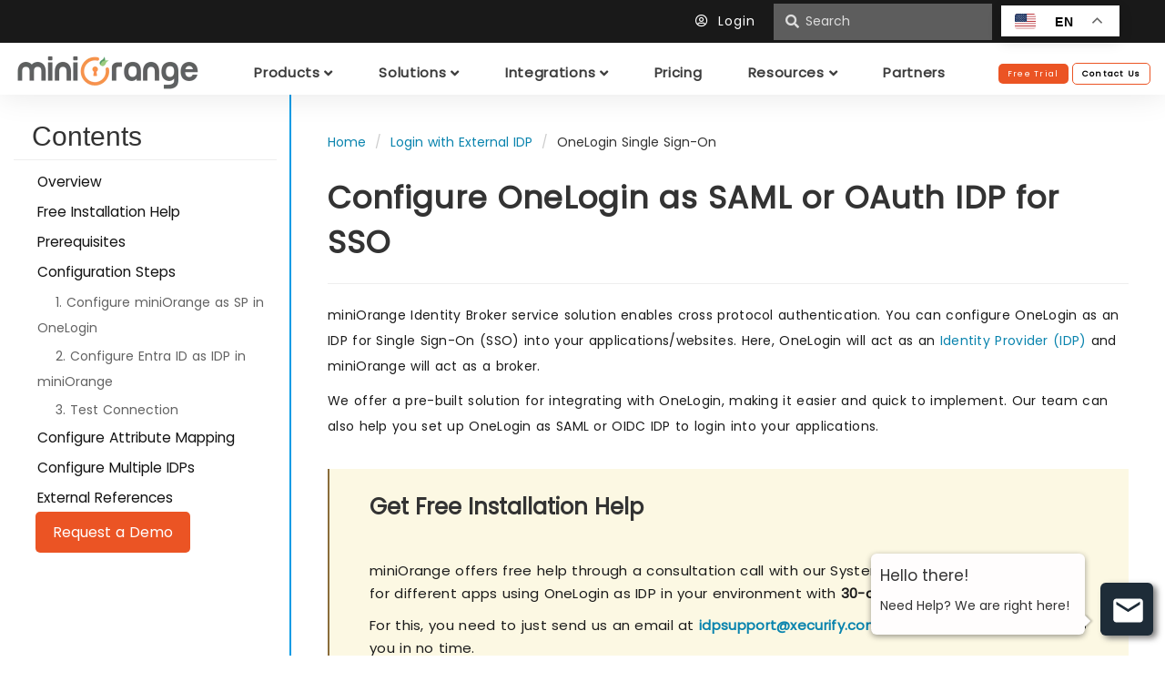

--- FILE ---
content_type: text/html; charset=UTF-8
request_url: https://www.miniorange.com/iam/login-with-external-idp/configure-onelogin-sso
body_size: 22426
content:
<!-- header-->
<!DOCTYPE HTML>
<html lang="en">
<head>
  <meta charset="UTF-8">
  <title>Configure Onelogin as Identity Provider | Onelogin SSO</title>
  <meta name="description" content="Configure OneLogin as SAML/OAuth identity provider (IDP) to SSO into your applications. Integrate with miniOrange for secure authentication using OneLogin credentials." />
  <meta property="og:title" content="Setup OneLogin as Identity Provider using SAML or OAuth Protocol" />
  <meta property="og:type" content="article" />
  <meta property="og:url" content="https://www.miniorange.com/iam/login-with-external-idp/configure-onelogin-sso" />
  <meta property="og:image" content="https://www.miniorange.com/images/header/miniorange-og-img.png" />
  <meta property="og:description" content="Configure OneLogin as SAML/OAuth identity provider (IDP) to SSO into your applications. Integrate with miniOrange for secure authentication using OneLogin credentials." />
  <meta name="twitter:card" content="summary" />
  <meta name="twitter:title" content="Setup OneLogin as Identity Provider using SAML or OAuth Protocol" />
  <meta name="twitter:description" content="Configure OneLogin as SAML/OAuth identity provider (IDP) to SSO into your applications. Integrate with miniOrange for secure authentication using OneLogin credentials." />
  <meta name="twitter:image" content="https://www.miniorange.com/images/header/miniorange-og-img.png" />
  <meta name="twitter:url" content="https://www.miniorange.com/iam/login-with-external-idp/configure-onelogin-sso">
  <link rel="canonical" href="https://www.miniorange.com/iam/login-with-external-idp/configure-onelogin-sso" />

  
  <meta name="DC.title" content="miniOrange Identity and Access Management" />
<meta name="geo.region" content="US-CA" />
<meta name="geo.placename" content="San Jose" />
<meta name="geo.position" content="37.279518;-121.867905" />
<meta name="ICBM" content="37.279518, -121.867905" />
<meta name="robots" content="index,follow">
<meta name="viewport" content="width=device-width, initial-scale=1.0">
<meta property="og:image" content="https://www.miniorange.com/images/header/miniorange-og-img.png" />
<meta name="twitter:image" content="https://www.miniorange.com/images/header/miniorange-og-img.png" />
<meta name="facebook-domain-verification" content="wosz20t9y76ofcxiq06wl1rjdgrjxx" />

<link rel="preload" href="/css/bootstrap.min.css?ver=1.6" as="style">
<!-- CSS -->
<link rel="stylesheet" type="text/css" href="/css/normalise.css?ver=1.1">
<link rel="stylesheet" type="text/css" href="/css/bootstrap.min.css?ver=1.6">
<link rel="stylesheet" type="text/css" href="/css/support.min.css?ver=0.7">
<link rel="stylesheet" type="text/css" href="/css/telephone.css?ver=1.2" />
<link rel="stylesheet" type="text/css" href="/css/footer.min.css?ver=0.7" />
<link rel="stylesheet" type="text/css" href="/css/products.min.css?ver=2.6">
<link rel="stylesheet" type="text/css" href="/css/style.min.css?ver=7.9">
<link rel="stylesheet" type="text/css" href="/css/doc.min.css?ver=2.3" />
<link rel="stylesheet" type="text/css" href="/css/header.min.css?ver=4.5">
<link rel="stylesheet" type="text/css" href="/css/product-page.min.css?ver=4.5">

<link rel="stylesheet" href="https://use.fontawesome.com/releases/v5.7.2/css/all.css" integrity="sha384-fnmOCqbTlWIlj8LyTjo7mOUStjsKC4pOpQbqyi7RrhN7udi9RwhKkMHpvLbHG9Sr" crossorigin="anonymous">
<link rel="stylesheet" href="https://cdnjs.cloudflare.com/ajax/libs/font-awesome/4.7.0/css/font-awesome.min.css">

<!-- images -->
<link rel="shortcut icon" href="/images/favicon.png">

<!-- Scripts -->
<script src="https://ajax.googleapis.com/ajax/libs/jquery/3.3.1/jquery.min.js"></script>

<!-- Universal Google Tag Manager -->
<script>(function(w,d,s,l,i){w[l]=w[l]||[];w[l].push({'gtm.start':
	new Date().getTime(),event:'gtm.js'});var f=d.getElementsByTagName(s)[0],
	j=d.createElement(s),dl=l!='dataLayer'?'&l='+l:'';j.async=true;j.src=
	'https://www.googletagmanager.com/gtm.js?id='+i+dl;f.parentNode.insertBefore(j,f);
	})(window,document,'script','dataLayer','GTM-KNZ9J4FH');</script>
	<!-- End Google Tag Manager -->

<script type="application/ld+json">
	{
		"@context": "https://schema.org/",
		"@type": "WebSite",
		"name": "miniOrange",
		"url": "https://www.miniorange.com/",
		"potentialAction": {
			"@type": "SearchAction",
			"target": "https://www.miniorange.com/{search_term_string}",
			"query-input": "required name=search_term_string"
		}
	}
</script>

<script type="application/ld+json">
{
  "@context": "https://schema.org",
  "@type": "Organization",
  "name": "miniOrange",
  "url": "https://www.miniorange.com/",
  "logo": "https://www.miniorange.com/images/logo/miniorange-logo.webp",
  "image": [
    "https://www.miniorange.com/images/about/team-miniorange.svg",
    "https://www.miniorange.com/images/landing-page/miniorange-index.svg"
  ],
  "description": "miniOrange Security Software: Unified IAM, SSO, MFA, PAM, and CASB Solution.",
  "email": "info@xecurify.com",
  "telephone": ["+1-978-658-9387", "+91-97178-45846"],
  "address": {
    "@type": "PostalAddress",
    "streetAddress": "S No 36, Office 407, B Zone, 1/1/1(P), 35/2/1, Baner",
    "addressLocality": "Pune",
    "addressRegion": "Maharashtra",
    "postalCode": "411045",
    "addressCountry": "IN"
  },
  "contactPoint": [
    {
      "@type": "ContactPoint",
      "telephone": "+1-978-658-9387",
      "contactType": "technical support",
      "areaServed": "US",
      "availableLanguage": "en"
    },
    {
      "@type": "ContactPoint",
      "telephone": "+91-97178-45846",
      "contactType": "technical support",
      "areaServed": "IN",
      "availableLanguage": ["en", "hi"]
    }
  ],
  "sameAs": [
    "https://www.instagram.com/miniorange_security/",
    "https://www.linkedin.com/company/miniorange",
    "https://www.facebook.com/miniorangeinc/",
    "https://twitter.com/miniorange_inc/",
    "https://www.youtube.com/channel/UCxQuL2JNo8HA4baZSIjcgRg/featured",
    "https://www.g2.com/products/miniorange-identity-access-management/reviews",
    "https://www.gartner.com/reviews/market/access-management/vendor/miniorange/product/miniorange-workforce-identity-and-access-management",
"https://www.capterra.com/p/158608/miniOrange/",
    "https://maps.app.goo.gl/2CmCr7F1VH3HcyqH6",
    "https://www.bing.com/maps?osid=0739d3f2-6dcb-421d-8236-cbf9e2703d81&cp=18.487281~73.937044&lvl=16&pi=0&imgid=aa2dc3b4-b170-4882-8b24-d95a0d8e8af7&v=2&sV=2&form=S00027"
  ]
}
</script>

<link rel="stylesheet" type="text/css" href="/css/iam.min.css?ver=3.1">

</head>

<body>

<!-- Universal Google Tag Manager (noscript) -->
<noscript><iframe src="https://www.googletagmanager.com/ns.html?id=GTM-KNZ9J4FH" height="0" width="0" style="display:none;visibility:hidden"></iframe></noscript>
<!-- End Google Tag Manager (noscript) -->
     
<div class="header header-iam">
  <div class="row upper-header">
    <div class="col-sm-12 link-container iam-translation-container">
      <div>
        <!--<span><i class="fas fa-bullhorn"></i>&nbsp;&nbsp;Live Webinar: Unified IAM, PAM & CIAM for Modern Security. <a href="https://live.zoho.in/zoxq-bgl-hly" class="conf-header-link" target="_blank">Register Now</a></span>-->
      </div>
      <div class="up-hd-btns">
        <!-- <a href="tel:+1 978 658 9387 (US)">&nbsp;+1 978 658 9387&nbsp;</a> -->
        <a href="https://login.xecurify.com/moas/login"><i class="far fa-user-circle"></i>&nbsp;&nbsp;Login&nbsp;&nbsp;</a>
        <!-- Search -->
        <form action="" method="post" id="headerSearchForm" class="up-hd-btns">
          <div class="spinner-border" role="status">
            <span class="visually-hidden">Loading...</span>
          </div>
          <input type="text" id="headerSearchText" class="iamHeaderSearchText" placeholder="Search" onkeyup="this.setAttribute('value', this.value);" value="">
          <button type="submit" class="btn btn-link" id="headerSearchIcon"><i class="fas fa-search"></i></button>
        </form>
        <div class="gtranslate_wrapper"></div>
				<script>window.gtranslateSettings = {"default_language":"en","detect_browser_language":true,"url_structure":"sub_directory","languages":["en","fr","it","es","de"],"wrapper_selector":".gtranslate_wrapper","switcher_horizontal_position":"inline","float_switcher_open_direction":"bottom","alt_flags":{"en":"usa"}}</script>
				<script src="https://cdn.gtranslate.net/widgets/latest/float.js" defer></script>
      </div>
    </div>
  </div>

  <nav class="menu family-Poppins">
    <div class="hamburger-icon pull-right">
      <span id="hamburger-menu" style="color:black">
        <i class="fa fa-bars"></i>
      </span>
    </div>

    <a href="https://www.miniorange.com">
      <img src="/images/logo/miniorange-logo.webp" class="menu-logo" height="45px" alt="miniOrange - Secure IT Right">
    </a>

    <div class="menu-nav">
      <div id="products" class="header-level-1-dropdown">
        <span class="dropbtn">Products&nbsp;<i class="fas fa-angle-down"></i></span>
        <div class="header-level-2-dropdown-content">   
          <div class="row">
            <div class="col-md-3 col-xs-12">
              <p class="menu-column-heading">WORKFORCE IDENTITY</p>
              <div class="menu-item-container">
                <a href="/products/single-sign-on-sso">
                  <div class="menu-item">
                    <div class="menu-item-icon-wrapper">
                      <img src="/images/header/sso.webp" alt="Single Sign-On" height="20px" width="20px">
                    </div>
                    <div class="menu-item-text-warpper">
                      <p class="menu-item-heading">Single Sign-On</p>
                    </div>
                  </div>
                </a>
              </div>
              <div class="menu-item-container">
                <a href="/products/multi-factor-authentication-mfa">
                  <div class="menu-item">
                    <div class="menu-item-icon-wrapper">
                      <img src="/images/header/mfa.webp" alt="Multi-factor Authentication" height="20px" width="20px">
                    </div>
                    <div class="menu-item-text-warpper">
                      <p class="menu-item-heading">Multi-factor Authentication</p>
                    </div>
                  </div>
                </a>
              </div>
              <div class="menu-item-container">
                <a href="/products/adaptive-multi-factor-authentication-mfa">
                  <div class="menu-item">
                    <div class="menu-item-icon-wrapper">
                      <img src="/images/header/security.webp" alt="Adaptive MFA" height="20px" width="20px">
                    </div>
                    <div class="menu-item-text-warpper">
                      <p class="menu-item-heading">Adaptive MFA</p>
                    </div>
                  </div>
                </a>
              </div>
              <div class="menu-item-container">
                <a href="/products/identity-broker-service">
                  <div class="menu-item">
                    <div class="menu-item-icon-wrapper">
                      <img src="/images/header/setting.webp" alt="Identity Brokering" height="20px" width="20px">
                    </div>
                    <div class="menu-item-text-warpper">
                      <p class="menu-item-heading">Identity Brokering</p>
                    </div>
                  </div>
                </a>
              </div>
              <div class="menu-item-container">
                <a href="/products/directory-services">
                  <div class="menu-item">
                    <div class="menu-item-icon-wrapper">
                      <img src="/images/header/admin-handbook.webp" alt="Universal Directory" height="20px" width="20px">
                    </div>
                    <div class="menu-item-text-warpper">
                      <p class="menu-item-heading">Directory Services</p>
                    </div>
                  </div>
                </a>
              </div>
              <div class="menu-item-container">
                <a href="/products/user-provisioning">
                  <div class="menu-item">
                    <div class="menu-item-icon-wrapper">
                      <img src="/images/header/user-group.webp" alt="User Lifecycle Management" height="20px" width="20px">
                    </div>
                    <div class="menu-item-text-warpper">
                      <p class="menu-item-heading">Provisioning & Deprovisioning</p>
                    </div>
                  </div>
                </a>
              </div>
              <div class="menu-item-container">
                <a href="/products/self-service-password-reset-sspr">
                  <div class="menu-item">
                    <div class="menu-item-icon-wrapper">
                      <img src="/images/header/sspr.webp" alt="SSPR" height="20px" width="20px">
                    </div>
                    <div class="menu-item-text-warpper">
                      <p class="menu-item-heading">Self-Service Password Reset</p>
                    </div>
                  </div>
                </a>
              </div>
              <div class="menu-item-container">
                <a href="/products/secure-remote-access">
                  <div class="menu-item">
                    <div class="menu-item-icon-wrapper">
                      <img src="/images/header/onpremise-arch.webp" alt="Secure Remote Access" height="20px" width="20px">
                    </div>
                    <div class="menu-item-text-warpper">
                      <p class="menu-item-heading">Secure Remote Access</p>
                    </div>
                  </div>
                </a>
              </div>
              <div class="menu-item-container">
                <a href="/iam/workforce-identity" class="menu-item-heading orange-text">Explore Workforce Identity&nbsp;<i class="fas fa-arrow-right"></i></a>
              </div>
            </div>
            <div class="col-md-3 col-xs-12">
              <p class="menu-column-heading">CUSTOMER IDENTITY</p>
              <div class="menu-item-container">
                <a href="/products/authentication">
                  <div class="menu-item">
                    <div class="menu-item-icon-wrapper">
                      <img src="/images/header/authentication.webp" alt="Single Sign-On" height="20px" width="20px">
                    </div>
                    <div class="menu-item-text-warpper">
                      <p class="menu-item-heading">Authentication</p>
                    </div>
                  </div>
                </a>
              </div>
              <div class="menu-item-container">
                <a href="/products/user-management">
                  <div class="menu-item">
                    <div class="menu-item-icon-wrapper">
                      <img src="/images/header/user-management.webp" alt="Identity Brokering" height="20px" width="20px">
                    </div>
                    <div class="menu-item-text-warpper">
                      <p class="menu-item-heading">User Management</p>
                    </div>
                  </div>
                </a>
              </div>
              <div class="menu-item-container">
                <a href="/products/social-login">
                  <div class="menu-item">
                    <div class="menu-item-icon-wrapper">
                      <img src="/images/header/social-login.webp" alt="Universal Directory" height="20px" width="20px">
                    </div>
                    <div class="menu-item-text-warpper">
                      <p class="menu-item-heading">Social Login</p>
                    </div>
                  </div>
                </a>
              </div>
              <div class="menu-item-container">
                <a href="/iam/solutions/passwordless-authentication">
                  <div class="menu-item">
                    <div class="menu-item-icon-wrapper">
                      <img src="/images/header/passwordless.webp" alt="SSPR" height="20px" width="20px">
                    </div>
                    <div class="menu-item-text-warpper">
                      <p class="menu-item-heading">Passwordless Login</p>
                    </div>
                  </div>
                </a>
              </div>
              <div class="menu-item-container">
                <a href="/products/adaptive-multi-factor-authentication-mfa">
                  <div class="menu-item">
                    <div class="menu-item-icon-wrapper">
                      <img src="/images/header/adaptive-mfa.webp" alt="Multi-factor Authentication" height="20px" width="20px">
                    </div>
                    <div class="menu-item-text-warpper">
                      <p class="menu-item-heading">Adaptive Access Policies</p>
                    </div>
                  </div>
                </a>
              </div>
              <div class="menu-item-container">
                <a href="/iam/login-with-external-idp/configure-azure-ad-sso">
                  <div class="menu-item">
                    <div class="menu-item-icon-wrapper">
                      <img src="/images/header/azure-ad-icon.webp" alt="SSPR" height="20px" width="20px">
                    </div>
                    <div class="menu-item-text-warpper">
                      <p class="menu-item-heading">Azure AD Integration</p>
                    </div>
                  </div>
                </a>
              </div>
              <div class="menu-item-container">
                <a href="/iam/login-with-external-idp/configure-aws-cognito-sso">
                  <div class="menu-item">
                    <div class="menu-item-icon-wrapper">
                      <img src="/images/header/aws-cognito-icon.webp" alt="SSPR" height="20px" width="20px">
                    </div>
                    <div class="menu-item-text-warpper">
                      <p class="menu-item-heading">AWS Cognito Integration</p>
                    </div>
                  </div>
                </a>
              </div>
              <div class="menu-item-container">
                <a href="/iam/customer-identity" class="menu-item-heading orange-text">Explore Customer Identity&nbsp;<i class="fas fa-arrow-right"></i></a>
              </div>
            </div>
            <div class="col-md-3 col-xs-12">
              <p class="menu-column-heading">PRIVILEGE ACCESS</p>
              <div class="menu-item-container">
                <a href="/products/privileged-access-management-pam">
                  <div class="menu-item">
                    <div class="menu-item-icon-wrapper">
                      <img src="/images/header/pam.webp" alt="PAM" height="20px" width="20px">
                    </div>
                    <div class="menu-item-text-warpper">
                      <p class="menu-item-heading">Privileged Access Management</p>
                    </div>
                  </div>
                </a>
              </div>
              <!-- <div class="menu-item-container">
                <a href="/products/privileged-access-management-pam#endpoint-pam">
                  <div class="menu-item">
                    <div class="menu-item-icon-wrapper">
                      <img src="/images/header/endpoint.svg" alt="Endpoint PAM" height="20px" width="20px">
                    </div>
                    <div class="menu-item-text-warpper">
                      <p class="menu-item-heading">Endpoint Privilege Management</p>
                    </div>
                  </div>
                </a>
              </div> -->
              <div class="menu-item-container">
                <a href="/pam/password-vault">
                  <div class="menu-item">
                    <div class="menu-item-icon-wrapper">
                      <img src="/images/header/vault.svg" alt="Password Vault" height="20px" width="20px">
                    </div>
                    <div class="menu-item-text-warpper">
                      <p class="menu-item-heading">Password Vault</p>
                    </div>
                  </div>
                </a>
              </div>
              <div class="menu-item-container">
                <a href="/products/privileged-access-management-pam#agentless-pam">
                  <div class="menu-item">
                    <div class="menu-item-icon-wrapper">
                      <img src="/images/header/agentless-pam.svg" alt="Agentless PAM" height="20px" width="20px">
                    </div>
                    <div class="menu-item-text-warpper">
                      <p class="menu-item-heading">Agentless PAM</p>
                    </div>
                  </div>
                </a>
              </div>
              <div class="menu-item-container">
                <a href="/pam/privileged-session-monitoring">
                  <div class="menu-item">
                    <div class="menu-item-icon-wrapper">
                      <img src="/images/header/session-monitor.svg" alt="Session Monitor & Control" height="20px" width="20px">
                    </div>
                    <div class="menu-item-text-warpper">
                      <p class="menu-item-heading">Session Monitor & Control</p>
                    </div>
                  </div>
                </a>
              </div>
              <div class="menu-item-container">
                <a href="/pam/just-in-time-privileged-access">
                  <div class="menu-item">
                    <div class="menu-item-icon-wrapper">
                      <img src="/images/header/jit-access.svg" alt="JIT Access" height="20px" width="20px">
                    </div>
                    <div class="menu-item-text-warpper">
                      <p class="menu-item-heading">Just In Time Access</p>
                    </div>
                  </div>
                </a>
              </div>
              <div class="menu-item-container">
                <a href="/products/privileged-access-management-pam#privilege-management">
                  <div class="menu-item">
                    <div class="menu-item-icon-wrapper">
                      <img src="/images/header/elevation.svg" alt="Privilege Elevation" height="20px" width="20px">
                    </div>
                    <div class="menu-item-text-warpper">
                      <p class="menu-item-heading">Privilege Elevation & Delegation</p>
                    </div>
                  </div>
                </a>
              </div>
            </div>
            <div class="col-md-3 col-xs-12" style="border-left: 1px solid #e3e3e3;">
              <div class="menu-right-section">
                <p class="menu-column-heading">DEPLOYMENT OPTIONS</p>
                <p class="menu-column-text">Deploy IAM on environment of your choice</p><br>
                <div>
                  <p class="menu-right-section-head">Cloud IAM (IDaaS)</p>
                  <p class="menu-right-section-text">Solution hosted on miniOrange cloud to secure your user identity.</p>
                  <a href="/iam/free-trial" target="_blank" class="btn secondary-btn menu-right-section-link mob-view-btn">Try Cloud</a>
                </div>
                <div class="pd-tp-tw mob-view-btn-section">
                  <p class="menu-right-section-head">Identity Server (On-Premise IAM)</p>
                  <p class="menu-right-section-text">Host miniOrange IAM solution in your environment or in your servers</p>
                   <a href="/iam/on-premise-identity-server/download" target="_blank" class="btn secondary-btn menu-right-section-link mob-view-btn">Try On-Premise</a>
                </div>
                <div class="pd-tp-tw mob-view-btn-section">
                  <a href="/iam/pricing" class="primary-btn mob-view-btn">Pricing</a>
                </div>
              </div>
            </div>
          </div>
        </div>
      </div>

      <div id="solutions" class="header-level-1-dropdown">
        <span class="dropbtn">Solutions&nbsp;<i class="fas fa-angle-down"></i></span>
        <div class="header-level-2-dropdown-content">   
          <div class="row">
            <div class="col-md-3 col-xs-12">
              <p class="menu-column-heading">SSO SOLUTION</p><br>
              <div class="menu-item-container">
                <a href="/iam/solutions/cloud-sso" class="menu-item-heading">Cloud Apps SSO</a>
              </div>
              <div class="menu-item-container">
                <a href="/iam/solutions/legacy-apps-sso-mfa" class="menu-item-heading">Legacy Apps SSO</a>
              </div>
              <div class="menu-item-container">
                <a href="/iam/solutions/native-mobile-apps-single-sign-on-sso" class="menu-item-heading">Mobile Apps SSO</a>
              </div>
              <div class="menu-item-container">
                <a href="/iam/solutions/employee-sso" class="menu-item-heading">Employee SSO</a>
              </div>
            </div>
            <div class="col-md-3 col-xs-12">
              <p class="menu-column-heading">MFA SOLUTION</p><br>
              <div class="menu-item-container">
                <a href="/iam/solutions/vpn-mfa-multi-factor-authentication" class="menu-item-heading">MFA for VPN</p></a>
              </div>
              <div class="menu-item-container">
                <a href="/iam/integrations/windows-multi-factor-authentication-mfa-login" class="menu-item-heading">Windows MFA</a>
              </div>
              <div class="menu-item-container">
                <a href="/iam/integrations/linux-multi-factor-authentication-mfa-login" class="menu-item-heading">Linux MFA</a>
              </div>
              <div class="menu-item-container">
                <a href="/iam/solutions/mac-multi-factor-authentication-mfa-login" class="menu-item-heading">Mac MFA</a>
              </div>
              <div class="menu-item-container">
                <a href="/iam/solutions/radius-mfa" class="menu-item-heading">RADIUS MFA</a>
              </div>
              <div class="menu-item-container">
                <a href="/iam/solutions/tacacs-authentication" class="menu-item-heading">TACACS Authentication</a>
              </div>
              <div class="menu-item-container">
                <a href="/iam/solutions/secure-network-devices" class="menu-item-heading">Secure Network Devices</p></a>
              </div>
              <div class="menu-item-container">
                <a href="/iam/integrations/adfs-mfa" class="menu-item-heading">ADFS MFA</p></a>
              </div>
              <div class="menu-item-container">
                <a href="/iam/solutions/ldap-mfa" class="menu-item-heading">LDAP MFA</p></a>
              </div>
            </div>
            <div class="col-md-3 col-xs-12">
              <p class="menu-column-heading">PROVISIONING SOLUTION<br></p><br>
              <div class="menu-item-container">
                <a href="/products/scim-provisioning-gateway" class="menu-item-heading">SCIM Provisioning Gateway</a>
              </div>
              <div class="menu-item-container">
                <a href="/iam/solutions/hr-driven-it-provisioning" class="menu-item-heading">HR Driven IT Provisioning</a>
              </div>
              <div class="pd-tp-tw mob-view-btn-section">
                <p class="menu-column-heading">ADAPTIVE MFA SOLUTION</p><br>
              </div>  
              <div class="menu-item-container">
                <a href="/iam/solutions/risk-based-authentication-rba" class="menu-item-heading">Risk Based Authentication</a>
              </div>
              <div class="menu-item-container">
                <a href="/iam/solutions/ip-restriction" class="menu-item-heading">IP Restriction</a>
              </div>
              <div class="menu-item-container">
                <a href="/iam/solutions/how-to-block-email-access-in-office" class="menu-item-heading">Restrict Personal Email</a>
              </div>
              <div class="menu-item-container">
                <a href="/iam/solutions/device-restriction" class="menu-item-heading">Device Restriction</a>
              </div>
              <div class="menu-item-container">
                <a href="/iam/solutions/geo-blocking" class="menu-item-heading">Geo-Location Restriction</a>
              </div>
            </div>
            <div class="col-md-3 col-xs-12" style="border-left: 1px solid #e3e3e3;">
              <div class="menu-right-section">
                <p class="menu-column-heading">BY INDUSTRY</p><br>
                <div class="menu-item-container">
                  <a href="/iam/customers/secure-mfa-solution-for-dbs">
                    <div class="menu-item">
                      <div class="menu-item-icon-wrapper">
                        <img src="/images/header/finance.svg" alt="Financial Service" height="25px" width="25px">
                      </div>
                      <div class="menu-item-text-warpper">
                        <p class="menu-item-heading">Financial Service</p>
                      </div>
                    </div>
                  </a>
                </div>
                <div class="menu-item-container">
                  <a href="/iam/customers/secure-sso-solution-for-emirates-transport">
                    <div class="menu-item">
                      <div class="menu-item-icon-wrapper">
                        <img src="/images/header/government.svg" alt="Government" height="25px" width="25px">
                      </div>
                      <div class="menu-item-text-warpper">
                        <p class="menu-item-heading">Government</p>
                      </div>
                    </div>
                  </a>
                </div>
                <div class="menu-item-container">
                  <a href="/iam/customers/secure-sso-and-mfa-solution-for-clarity-benefits-solutions">
                    <div class="menu-item">
                      <div class="menu-item-icon-wrapper">
                        <img src="/images/header/healthcare.svg" alt="Healthcare" height="25px" width="25px">
                      </div>
                      <div class="menu-item-text-warpper">
                        <p class="menu-item-heading">Healthcare</p>
                      </div>
                    </div>
                  </a>
                </div>
                <div class="menu-item-container">
                  <a href="/iam/customers/single-sign-on-for-university-of-aruba">
                    <div class="menu-item">
                      <div class="menu-item-icon-wrapper">
                        <img src="/images/header/education.svg" alt="Educational" height="25px" width="25px">
                      </div>
                      <div class="menu-item-text-warpper">
                        <p class="menu-item-heading">Educational</p>
                      </div>
                    </div>
                  </a>
                </div>
                <div class="menu-item-container">
                  <a href="/iam/customers/secure-sso-solution-for-senwave">
                    <div class="menu-item">
                      <div class="menu-item-icon-wrapper">
                        <img src="/images/header/retail.svg" alt="Retail" height="25px" width="25px">
                      </div>
                      <div class="menu-item-text-warpper">
                        <p class="menu-item-heading">Retail</p>
                      </div>
                    </div>
                  </a>
                </div>
                <div class="menu-item-container">
                  <a href="/iam/customers/secure-sso-solution-for-pelephone">
                    <div class="menu-item">
                      <div class="menu-item-icon-wrapper">
                        <img src="/images/header/telecom.svg" alt="Telecom" height="25px" width="25px">
                      </div>
                      <div class="menu-item-text-warpper">
                        <p class="menu-item-heading">Telecom</p>
                      </div>
                    </div>
                  </a>
                </div><br>
                <div>
                  <a href="/iam/customers" class="primary-btn mob-view-btn">Customer Stories</a>
                </div>
              </div>
            </div>
          </div>
        </div>
      </div>

      <div id="integration" class="header-level-1-dropdown">
        <span class="dropbtn">Integrations&nbsp;<i class="fas fa-angle-down"></i></span>
        <div class="header-level-2-dropdown-content">   
          <div class="row">
            <div class="col-xs-12 header-intg-col">
              <div class="menu-right-section">
                <p class="menu-column-heading">PRODUCTIVITY TOOLS</p>
                <div class="menu-item-container">
                  <a href="/iam/integrations/microsoft-365-sso">
                    <div class="menu-item">
                      <div class="menu-item-icon-wrapper">
                        <img src="/images/header/office-365.svg" alt="Microsoft Office" height="25px" width="25px">
                      </div> 
                      <div class="menu-item-text-warpper">
                        <p class="menu-item-heading">Office 365</p>
                      </div>
                    </div>
                  </a>
                </div>
                <div class="menu-item-container">
                  <a href="/iam/integrations/google-workspace-sso">
                    <div class="menu-item">
                      <div class="menu-item-icon-wrapper">
                        <img src="/images/header/google.svg" alt="Google Workspace" height="25px" width="25px">
                      </div>
                      <div class="menu-item-text-warpper">
                        <p class="menu-item-heading">Google Workspace</p>
                      </div>
                    </div>
                  </a>
                </div>
                <div class="menu-item-container">
                  <a href="/iam/integrations/zoho-sso">
                    <div class="menu-item">
                      <div class="menu-item-icon-wrapper">
                        <img src="/images/header/zoho.svg" alt="Zoho" height="25px" width="25px">
                      </div>
                      <div class="menu-item-text-warpper">
                        <p class="menu-item-heading">Zoho</p>
                      </div>
                    </div>
                  </a>
                </div>
                <div class="menu-item-container">
                  <a href="/iam/integrations/sap-sso">
                    <div class="menu-item">
                      <div class="menu-item-icon-wrapper">
                        <img src="/images/header/sap.svg" alt="SAP" height="25px" width="25px">
                      </div>
                      <div class="menu-item-text-warpper">
                        <p class="menu-item-heading">SAP</p>
                      </div>
                    </div>
                  </a>
                </div>
                <div class="menu-item-container">
                  <a href="/iam/integrations/tableau-sso">
                    <div class="menu-item">
                      <div class="menu-item-icon-wrapper">
                        <img src="/images/header/tableau.svg" alt="Tableau" height="25px" width="25px">
                      </div>
                      <div class="menu-item-text-warpper">
                        <p class="menu-item-heading">Tableau</p>
                      </div>
                    </div>
                  </a>
                </div>
                <div class="menu-item-container">
                  <a href="/iam/integrations/bamboohr-sso">
                    <div class="menu-item">
                      <div class="menu-item-icon-wrapper">
                        <img src="/images/header/bamboohr.svg" alt="BambooHR" height="25px" width="25px">
                      </div>
                      <div class="menu-item-text-warpper">
                        <p class="menu-item-heading">BambooHR</p>
                      </div>
                    </div>
                  </a>
                </div>
                <div class="menu-item-container">
                  <a href="/iam/integrations" class="menu-item-heading">All Integrations&nbsp;<i class="fas fa-arrow-right"></i></a>
                </div>
              </div>
            </div>
            <div class="col-xs-12 header-intg-col">
              <div class="menu-right-section">
                <p class="menu-column-heading">COLLABORATION TOOLS</p>
                <div class="menu-item-container">
                  <a href="/iam/integrations/aws-sso">
                    <div class="menu-item">
                      <div class="menu-item-icon-wrapper">
                        <img src="/images/header/aws.svg" alt="AWS" height="25px" width="25px">
                      </div>
                      <div class="menu-item-text-warpper">
                        <p class="menu-item-heading">AWS</p>
                      </div>
                    </div>
                  </a>
                </div>
                <div class="menu-item-container">
                  <a href="/iam/integrations/salesforce-sso">
                    <div class="menu-item">
                      <div class="menu-item-icon-wrapper">
                        <img src="/images/header/salesforce.svg" alt="Salesforce" height="25px" width="25px">
                      </div>
                      <div class="menu-item-text-warpper">
                        <p class="menu-item-heading">Salesforce</p>
                      </div>
                    </div>
                  </a>
                </div>
                <div class="menu-item-container">
                  <a href="/iam/integrations/slack-sso">
                    <div class="menu-item">
                      <div class="menu-item-icon-wrapper">
                        <img src="/images/header/slack.svg" alt="Slack" height="25px" width="25px">
                      </div>
                      <div class="menu-item-text-warpper">
                        <p class="menu-item-heading">Slack</p>
                      </div>
                    </div>
                  </a>
                </div>
                <div class="menu-item-container">
                  <a href="/iam/integrations/zoom-sso">
                    <div class="menu-item">
                      <div class="menu-item-icon-wrapper">
                        <img src="/images/header/zoom.svg" alt="Zoom" height="25px" width="25px">
                      </div>
                      <div class="menu-item-text-warpper">
                        <p class="menu-item-heading">Zoom</p>
                      </div>
                    </div>
                  </a>
                </div>
                <div class="menu-item-container">
                  <a href="/figma-single-sign-on-(sso)">
                    <div class="menu-item">
                      <div class="menu-item-icon-wrapper">
                        <img src="/images/header/figma.svg" alt="Figma" height="25px" width="25px">
                      </div>
                      <div class="menu-item-text-warpper">
                        <p class="menu-item-heading">Figma</p>
                      </div>
                    </div>
                  </a>
                </div>
                <div class="menu-item-container">
                  <a href="/iam/integrations/box-single-sign-on-sso">
                    <div class="menu-item">
                      <div class="menu-item-icon-wrapper">
                        <img src="/images/header/box.svg" alt="Box" height="25px" width="25px">
                      </div>
                      <div class="menu-item-text-warpper">
                        <p class="menu-item-heading">Box</p>
                      </div>
                    </div>
                  </a>
                </div>
                <div class="menu-item-container">
                  <a href="/iam/integrations" class="menu-item-heading">All Integrations&nbsp;<i class="fas fa-arrow-right"></i></a>
                </div>
              </div>
            </div>
            <div class="col-xs-12 header-intg-col">
              <div class="menu-right-section">
                <p class="menu-column-heading">VPN/VDI</p>
                <div class="menu-item-container">
                  <a href="/iam/integrations/fortinet-multi-factor-authentication-mfa">
                    <div class="menu-item">
                      <div class="menu-item-icon-wrapper">
                        <img src="/images/header/fortinet.svg" alt="Fortinet" height="25px" width="25px">
                      </div>
                      <div class="menu-item-text-warpper">
                        <p class="menu-item-heading">Fortinet</p>
                      </div>
                    </div>
                  </a>
                </div>
                <div class="menu-item-container">
                  <a href="/iam/integrations/cisco-any-connect-multi-factor-authentication-mfa">
                    <div class="menu-item">
                      <div class="menu-item-icon-wrapper">
                        <img src="/images/header/anyconnect.svg" alt="AnyConnect" height="25px" width="25px">
                      </div>
                      <div class="menu-item-text-warpper">
                        <p class="menu-item-heading">Cisco AnyConnect</p>
                      </div>
                    </div>
                  </a>
                </div>
                <div class="menu-item-container">
                  <a href="/iam/integrations/aws-workspaces-multi-factor-authentication-mfa">
                    <div class="menu-item">
                      <div class="menu-item-icon-wrapper">
                        <img src="/images/header/aws-workspace.svg" alt="AWS Workspace" height="25px" width="25px">
                      </div>
                      <div class="menu-item-text-warpper">
                        <p class="menu-item-heading">AWS Workspace</p>
                      </div>
                    </div>
                  </a>
                </div>
                <div class="menu-item-container">
                  <a href="/two-factor-authentication-for-cisco-meraki">
                    <div class="menu-item">
                      <div class="menu-item-icon-wrapper">
                        <img src="/images/header/anyconnect.svg" alt="Meraki" height="25px" width="25px">
                      </div>
                      <div class="menu-item-text-warpper">
                        <p class="menu-item-heading">Cisco Meraki</p>
                      </div>
                    </div>
                  </a>
                </div>
                <div class="menu-item-container">
                  <a href="/two-factor-authentication-for-vmware-horizon-view">
                    <div class="menu-item">
                      <div class="menu-item-icon-wrapper">
                        <img src="/images/header/horizon-view.svg" alt="Horizon View" height="25px" width="25px">
                      </div>
                      <div class="menu-item-text-warpper">
                        <p class="menu-item-heading">Horizon View</p>
                      </div>
                    </div>
                  </a>
                </div>
                <div class="menu-item-container">
                  <a href="/iam/integrations/sonicwall-multi-factor-authentication-mfa">
                    <div class="menu-item">
                      <div class="menu-item-icon-wrapper">
                        <img src="/images/header/sonicwall.svg" alt="Sonicwall" height="25px" width="25px">
                      </div>
                      <div class="menu-item-text-warpper">
                        <p class="menu-item-heading">Sonicwall</p>
                      </div>
                    </div>
                  </a>
                </div>
                <div class="menu-item-container">
                  <a href="/iam/integrations/?id=vpn" class="menu-item-heading ">All Integrations&nbsp;<i class="fas fa-arrow-right"></i></a>
                </div>
              </div>
            </div>
            <div class="col-xs-12 header-intg-col">
              <div class="menu-right-section">
                <p class="menu-column-heading">Legacy Apps</p>
                <div class="menu-item-container">
                  <a href="/iam/integrations/oracle-ebs-sso">
                    <div class="menu-item">
                      <div class="menu-item-icon-wrapper">
                        <img src="/images/header/oracle.svg" alt="Oracle EBS" height="25px" width="25px">
                      </div>
                      <div class="menu-item-text-warpper">
                        <p class="menu-item-heading">Oracle EBS</p>
                      </div>
                    </div>
                  </a>
                </div>
                <div class="menu-item-container">
                  <a href="/iam/integrations/peoplesoft-single-sign-on-sso">
                    <div class="menu-item">
                      <div class="menu-item-icon-wrapper">
                        <img src="/images/header/oracle.svg" alt="PeopleSoft" height="25px" width="25px">
                      </div>
                      <div class="menu-item-text-warpper">
                        <p class="menu-item-heading">PeopleSoft</p>
                      </div>
                    </div>
                  </a>
                </div>
                <div class="menu-item-container">
                  <a href="/iam/integrations/jd-edwards-single-sign-on-sso">
                    <div class="menu-item">
                      <div class="menu-item-icon-wrapper">
                        <img src="/images/header/oracle.svg" alt="JD Edwards" height="25px" width="25px">
                      </div>
                      <div class="menu-item-text-warpper">
                        <p class="menu-item-heading">JD Edwards</p>
                      </div>
                    </div>
                  </a>
                </div>
                <div class="menu-item-container">
                  <a href="/iam/integrations/qlikview-single-sign-on-sso">
                    <div class="menu-item">
                      <div class="menu-item-icon-wrapper">
                        <img src="/images/header/qlik.svg" alt="QlikView" height="25px" width="25px">
                      </div>
                      <div class="menu-item-text-warpper">
                        <p class="menu-item-heading">QlikView</p>
                      </div>
                    </div>
                  </a>
                </div>
                <div class="menu-item-container">
                  <a href="/iam/integrations/oracle-siebel-crm-single-sign-on-sso">
                    <div class="menu-item">
                      <div class="menu-item-icon-wrapper">
                        <img src="/images/header/oracle.svg" alt="Siebel CRM" height="25px" width="25px">
                      </div>
                      <div class="menu-item-text-warpper">
                        <p class="menu-item-heading">Siebel CRM</p>
                      </div>
                    </div>
                  </a>
                </div>
                <div class="menu-item-container">
                  <a href="/iam/integrations/sap-webgui-single-sign-on-sso">
                    <div class="menu-item">
                      <div class="menu-item-icon-wrapper">
                        <img src="/images/header/sap.svg" alt="SAP WebGUI" height="25px" width="25px">
                      </div>
                      <div class="menu-item-text-warpper">
                        <p class="menu-item-heading">SAP WebGUI</p>
                      </div>
                    </div>
                  </a>
                </div>
                <div class="menu-item-container">
                  <a href="/iam/integrations/?id=legacyapps" class="menu-item-heading ">All Integrations&nbsp;<i class="fas fa-arrow-right"></i></a>
                </div>
              </div>
            </div>
            <div class="col-xs-12 header-intg-col">
              <div class="menu-right-section">
                <p class="menu-column-heading">Native/Mobile Apps</p>
                <div class="menu-item-container">
                  <a href="/iam/integrations/react-sso">
                    <div class="menu-item">
                      <div class="menu-item-icon-wrapper">
                        <img src="/images/header/react.svg" alt="React" height="25px" width="25px">
                      </div>
                      <div class="menu-item-text-warpper">
                        <p class="menu-item-heading">React</p>
                      </div>
                    </div>
                  </a>
                </div>
                <div class="menu-item-container">
                  <a href="/iam/integrations/node-js-sso">
                    <div class="menu-item">
                      <div class="menu-item-icon-wrapper">
                        <img src="/images/header/nodejs.svg" alt="Node.js" height="25px" width="25px">
                      </div>
                      <div class="menu-item-text-warpper">
                        <p class="menu-item-heading">Node.js</p>
                      </div>
                    </div>
                  </a>
                </div>
                <div class="menu-item-container">
                  <a href="/angular-single-sign-on-sso">
                    <div class="menu-item">
                      <div class="menu-item-icon-wrapper">
                        <img src="/images/header/angular.svg" alt="Angular" height="25px" width="25px">
                      </div>
                      <div class="menu-item-text-warpper">
                        <p class="menu-item-heading">Angular</p>
                      </div>
                    </div>
                  </a>
                </div>
                <div class="menu-item-container">
                  <a href="/flutter-single-sign-on-sso">
                    <div class="menu-item">
                      <div class="menu-item-icon-wrapper">
                        <img src="/images/header/flutter.svg" alt="Flutter" height="25px" width="25px">
                      </div>
                      <div class="menu-item-text-warpper">
                        <p class="menu-item-heading">Flutter</p>
                      </div>
                    </div>
                  </a>
                </div>
                <div class="menu-item-container">
                  <a href="/python-adfs-single-sign-on(sso)">
                    <div class="menu-item">
                      <div class="menu-item-icon-wrapper">
                        <img src="/images/header/python.svg" alt="Python" height="25px" width="25px">
                      </div>
                      <div class="menu-item-text-warpper">
                        <p class="menu-item-heading">Python</p>
                      </div>
                    </div>
                  </a>
                </div>
                <div class="menu-item-container">
                  <a href="/iam/integrations/?id=mobileapps" class="menu-item-heading ">All Integrations&nbsp;<i class="fas fa-arrow-right"></i></a>
                </div>
              </div>
            </div>
          </div>
        </div>
      </div>

      <div id="pricing" class="header-level-1-dropdown">
        <a href="/iam/pricing"><span class="dropbtn">Pricing</span></a>
      </div>

      <div id="resources" class="header-level-1-dropdown">
        <span class="dropbtn">Resources&nbsp;<i class="fas fa-angle-down"></i></span>
        <div class="header-level-2-dropdown-content">   
          <div class="row">
            <div class="col-md-9 menu-left-section">
              <p class="menu-column-heading">EXPLORE</p>
              <p class="menu-column-text">Resources to help you understand our product better</p>

              <div class="row">
                <div class="col-md-4 col-xs-12 menu-item-container-wrapper">
                  <div class="menu-item-container">
                    <a href="/iam/content-library" target="_blank">
                      <div class="menu-item">
                        <div class="menu-item-text-warpper">
                          <p class="menu-item-heading">Content Library</p>
                          <p class="menu-item-text">Get started and explore features</p>
                        </div>
                      </div>
                    </a>
                  </div>
                  <div class="menu-item-container">
                    <a href="/iam/why-miniorange" target="_blank">
                      <div class="menu-item">
                        <div class="menu-item-text-warpper">
                          <p class="menu-item-heading">Why miniOrange</p>
                          <p class="menu-item-text">Check what makes us fit for you</p>
                        </div>
                      </div>
                    </a>
                  </div>
                  <div class="menu-item-container">
                    <a href="https://blog.miniorange.com/" target="_blank">
                      <div class="menu-item">
                        <div class="menu-item-text-warpper">
                          <p class="menu-item-heading">Blogs</p>
                          <p class="menu-item-text">Explore in-depth insights on the latest</p>
                        </div>
                      </div>
                    </a>
                  </div>
                  <div class="menu-item-container">
                    <a href="/compliances/" target="_blank">
                      <div class="menu-item">
                        <div class="menu-item-text-warpper">
                          <p class="menu-item-heading">Compliance & Security Policies</p>
                          <p class="menu-item-text">To provide secure & resilient solutions</p>
                        </div>
                      </div>
                    </a>
                  </div>
                </div>
                <div class="col-md-4 col-xs-12 menu-item-container-wrapper">
                  <div class="menu-item-container">
                    <a href="https://www.youtube.com/channel/UCxQuL2JNo8HA4baZSIjcgRg" target="_blank">
                      <div class="menu-item">
                        <div class="menu-item-text-warpper">
                          <p class="menu-item-heading">Video Library</p>
                          <p class="menu-item-text">To help you easy configure our products</p>
                        </div>
                      </div>
                    </a>
                  </div>
                  <div class="menu-item-container">
                    <a href="/iam/customers" target="_blank">
                      <div class="menu-item">
                        <div class="menu-item-text-warpper">
                          <p class="menu-item-heading">Success Stories</p>
                          <p class="menu-item-text">How we help to meet identity demand with ease</p>
                        </div>
                      </div>
                    </a>
                  </div>
                  <div class="menu-item-container">
                    <a href="https://faq.miniorange.com/" target="_blank">
                      <div class="menu-item">
                        <div class="menu-item-text-warpper">
                          <p class="menu-item-heading">FAQs</p>
                          <p class="menu-item-text">Answers to your common questions</p>
                        </div>
                      </div>
                    </a>
                  </div>
                </div>
                <div class="col-md-4 col-xs-12 menu-item-container-wrapper">
                  <div class="menu-item-container">
                    <a href="/iam/integrations">
                      <div class="menu-item">
                        <div class="menu-item-text-warpper">
                          <p class="menu-item-heading">App Integration Guides</p>
                          <p class="menu-item-text">Docs to help you make it work</p>
                        </div>
                      </div>
                    </a>
                  </div>
                  <div class="menu-item-container">
                    <a href="https://developers.miniorange.com/docs/idp/" target="_blank">
                      <div class="menu-item">
                        <div class="menu-item-text-warpper">
                          <p class="menu-item-heading">Developers Docs</p>
                          <p class="menu-item-text">Docs to integrate with our APIs</p>
                        </div>
                      </div>
                    </a>
                  </div>
                  <div class="menu-item-container">
                    <a href="https://forum.miniorange.com/" target="_blank">
                      <div class="menu-item">
                        <div class="menu-item-text-warpper">
                          <p class="menu-item-heading">Forum</p>
                          <p class="menu-item-text">Interact with our experts</p>
                        </div>
                      </div>
                    </a>
                  </div>
                </div>
              </div>
            </div>
            <div class="col-md-3 col-xs-12">
              <div class="menu-right-section">
                <p class="menu-column-heading">Support</p>
                <p class="menu-column-text">Have question? We're here to help!</p><br>
                 <a href="/iam/content-library/admin-docs" target="_blank">
                  <div> 
                    <p class="menu-right-section-head">Admin Handbook</p>
                    <p class="menu-right-section-text">Learn how to use our products and solutions</p>
                  </div>
                </a>
                <div class="pd-tp-tw mob-view-btn-section">
                  <a href="/iam/cloud-service-status" target="_blank">
                    <div>
                      <p class="menu-right-section-head">Cloud Service Status</p>
                      <p class="menu-right-section-text">Check status of our cloud services in different regions</p>
                    </div>
                  </a>
                </div>
                <div class="pd-tp-tw mob-view-btn-section">  
                  <a href="/iam/release-notes" target="_blank">
                    <div>
                      <p class="menu-right-section-head">Release Notes</p>
                      <p class="menu-right-section-text">Latest updates of product and its feature</p>
                    </div>
                  </a>
                </div> 
                 
                <div class="pd-tp-tw mob-view-btn-section">
                  <a href="/contact" class="primary-btn mob-view-btn">Get Help</a>
                </div>
              </div>
            </div>
          </div>
        </div>
      </div>

      <div id="partners" class="header-level-1-dropdown">
        <a href="/iam/partners"><span class="dropbtn">Partners</span></a>
      </div>
    </div>

    <div class="menu-btn">
      <a href="/iam/free-trial" target="_blank" class="iam-header-btn primary-btn mob-view-btn ">Free Trial</a>
      <a href="/contact" class="iam-header-btn secondary-btn mob-view-btn"><b>Contact Us</b></a>
    </div>

  </nav>

  <div class="row upper-header upper-header-block" style="display:none;" id="header-display">
    <div class="col-sm-12 link-container-alt">
      <div>
        <span>Meet us at EIC Conference 2024 Berlin to get insights of our products <a href="https://events.miniorange.com/pages/miniorange-at-eic" target="_blank"><u>Know More</u></a></span>
      </div>
    </div>
  </div>
</div>


<script>
  var desc_type="";
  function adjustMenu(e) {
  return $(window).width() <= "992" && 0 == e ? (displayhamburgerMenu(), e = 1) : $(window).width() > "992" && 1 == e && (displayMenu(), e = 0), e
  }

  function displayMenu() {
    $(".appended-contact-info").remove(), $(".appended-search").empty(), $(".gsc-control-cse").css("margin", "0em"), $(".menu").show()
  }

  function displayhamburgerMenu() {
    addContactInfo()
  }

  function addContactInfo() {
  0 == $(".appended-contact-info").length && $(".menu-nav").prepend('<div class="mob-menu-btn"><a href="/businessfreetrial" class="primary-btn">Free Trial</a><a href="/contact" class="secondary-btn">Contact Us</a></div>')

  }

  $(document).ready(function() {
    $flag = 0, $window_width = $(window).width(), $flag = adjustMenu($flag), $(window).resize(function() {
      $flag = adjustMenu($flag), $window_width = $(window).width()
    }), $(".header-card").click(function() {
      var e = $(this).data("link");
      window.open(e)
    }), $("#hamburger-menu").click(function() {
      "none" == $(".menu-nav").css("display") ? ($(".menu-nav").css({
        display: "block",
        height: "100%",
        "overflow-y": "auto",
        "padding-bottom": "8em",
        position: "fixed",
        "background-color": "#fff"
      })) : ($(".menu-nav").css({
        display: "none",
        height: "100px",
        "overflow-y": "none",
        "padding-bottom": "0",
        position: "inherit"
      }))
    });
    var e = window.matchMedia("(max-width: 992px)");

    function n() {
      e.matches && $(".header-level-1-dropdown").click(function() {
        "block" == $(this).children(".header-level-2-dropdown-content").css("display") ? ($(this).children(".header-level-2-dropdown-content").css({display: "none"}), 
          $(this).children().find("i.fa-angle-up").addClass("fa-angle-down"), 
          $(this).children().find("i").removeClass("fa-angle-up")) : ($(".header-level-2-dropdown-content").css({display: "none"}), 
          $(this).children(".header-level-2-dropdown-content").css({display: "block"}), 
          $(this).children().find("i.fa-angle-down").addClass("fa-angle-up"), 
          $(this).children().find("i").removeClass("fa-angle-down"))
      })
    }
    n(), e.addListener(n)
  });
</script>



<div class="support-icon">
  <div class="help-container">
    <div class="need">
      <span class="span2"></span>
      <div class="div12">
        <span> Hello there!</span><br>
        <p class="helpline">Need Help? We are right here!</p>
      </div>
    </div>
  </div>

  <div class="service-btn">
    <div class="service-icon">
      <img src="/images/header/support-icon.svg" alt="Support Icon" class="service-img">
    </div>
  </div>
</div>

<div class="support-form-container">
  <span class="span2"></span>
  <div class="widget-header" >
    <div class="widget-header-text">miniOrange Email Support</div>
    <div class="widget-header-close-icon">
      <i class="fa fa-times fa-2x exit3" aria-hidden="true"></i>
    </div>
  </div>

  <div class="loading-inner" style="overflow:hidden;">
    <div class="loading-icon">
      <div class="loading-icon-inner">
        <span class="icon-box">
          <img class="icon-image" src="/images/success.png" alt="success">
        </span>
        <p class="loading-icon-text">
        <p>Thanks for your Enquiry. Our team will soon reach out to you.<br><br>
        If you don't hear from us within 24 hours, please feel free to send a follow-up email to <a href="mailto:info@xecurify.com">info@xecurify.com</a></p>
        </p>
      </div>
    </div>
  </div>

  <form role="form" action="" id="support-form" method="post" class="support-form top-label">
    <div class="field-group" >
      <label class="field-group-label" for="email">
        <span class="label-name">Your E-mail:</span>
      </label>
      <input type="email" class="field-label-text" name="email" id="person_email" dir="auto" required="true"  title="Enter a valid email address." placeholder="Enter valid email" onblur="validateEmail(this);"> 
    </div>  

    <div class="field-group" id="phoneFieldContainer" style="display:none;">
      <label class="field-group-label" for="phone">
        <span class="label-name">Phone:</span>
      </label>
      <div class="phone-container">
        <div class="country-code-container form-ccode">
          <input id="countryCodes" class="field-label-text">
        </div>
        <div>
          <input type="text" id="person_phone" class="field-label-text" placeholder="Phone Number" name="phone" maxlength="12" pattern="[\+]?[0-9]{1,4}[\s]?([0-9]{8,})?">
        </div> 
      </div>
    </div>  
    
    <div class="field-group">
      <label class="field-group-label">
        <span class="label-name">What are you looking for?</span>
      </label >
      <select class="what_you_looking_for" required="true">
        <option class="Select-placeholder" value="">Select Category</option>
        <option value="Product Questions">Product Questions</option>
        <option value="Sales Enquiry">Sales Enquiry</option>
        <option value="Request a Quote">Request a Quote</option>
        <option value="Schedule a Demo">Schedule a Demo</option>
        <option value="Technical Support">Technical Support</option>
        <option value="Others">Others</option>
      </select>
    </div>
    <div class="field-group">
      <label class="field-group-label" for="description">
        <span class="label-name">How can we help you?</span>
      </label>
      <textarea rows="5" id="person_query" name="description" dir="auto" required="true" class="field-label-textarea" placeholder="You will get reply via email"></textarea>
    </div>
    <div class="submit_button">
      <button id="" type="submit" class="button1 button__appearance-primary submit-button" value="Submit" aria-disabled="false">Submit</button>
    </div>
  </form>
</div>

<style>
	#headerSearchModal {
		display: none;
		position: fixed;
		z-index: 9999;
		left: 0;
		top: 0;
		width: 100%;
		height: 100%;
		overflow: auto;
		background-color: rgb(0 0 0 / 70%);
		justify-content: center;
		align-items: center;
	}

	#headerSearchModalContainer {
		background-color: #fff;
		border-radius: 5px;
		width: 70%;
		overflow: auto;
		height: 90vh;
		padding: 3vh 3vw;
	}

	#closeHeaderSearchModal {
		float: right;
		font-size: 27px;
		font-weight: 700;
		color: red;
		cursor: pointer;
	}

	#headerSearchModalContainer h3 {
		display: inline-block;
		margin-top: 10px;
		color: #006ac9;
		font-size: 1.4em;
	}

	#headerSearchModalPagination li {
		cursor: pointer;
	}

	#headerSearchModalHeading {
		display: flex;
		justify-content: space-between;
		align-items: center;
		background: #eee;
		margin: -3vh -3vw;
		padding: 1vh 3vw;
		position: sticky;
	}

	#search-text-in-result {
		margin: 10px 0px;
		font-size: 3rem;
	}
	
	#headerSearchForm{
		position:relative;
		margin-block-end: 0;
	}

	#headerSearchForm .spinner-border {
		--bs-spinner-width: 2rem;
		--bs-spinner-height: 2rem;
		--bs-spinner-vertical-align: -0.125em;
		--bs-spinner-border-width: 0.25em;
		--bs-spinner-animation-speed: 0.75s;
		--bs-spinner-animation-name: spinner-border;
		border: var(--bs-spinner-border-width) solid currentcolor;
		border-right-color: transparent;
	}

	#headerSearchForm .spinner-border,
	#headerSearchForm .spinner-grow {
		display: none;
		position: absolute;
		right: 2rem;
		width: var(--bs-spinner-width);
		height: var(--bs-spinner-height);
		border-radius: 50%;
		animation: var(--bs-spinner-animation-speed) linear infinite var(--bs-spinner-animation-name);
	}

	#headerSearchForm .visually-hidden,
	#headerSearchForm .visually-hidden-focusable:not(:focus):not(:focus-within) {
		position: absolute !important;
		clip: rect(0, 0, 0, 0) !important;
	}

	@media screen and (max-height: 600px) {
		#headerSearchModalContainer {
			height: 400px;
		}
	}

	@media screen and (max-height: 700px) {
		#headerSearchModalContainer {
			height: 600px;
		}
	}

	#headerSearchModalContainer::-webkit-scrollbar {
		width: 10px;
	}

	#headerSearchModalContainer::-webkit-scrollbar-track {
		box-shadow: inset 0 0 5px grey;
		border-radius: 10px;
	}

	#headerSearchModalContainer::-webkit-scrollbar-thumb {
		background-color: #ccc;
		border-radius: 10px;
	}

	@keyframes spinner-border {
		100% {
			transform: rotate(360deg);
		}
	}

	#headerSearchIcon {
		cursor: pointer;
		outline: none;
		position: absolute;
		left: 1rem;
		padding: 1.2rem;
	}

	input#headerSearchText {
		height: 34px;
		font-size: 14px;
		border-radius: 5px;
		color: #525252;
		outline: none;
		background: #fff;
		border: 2px solid #eee;
		padding: 0 0.5rem 0 3.5rem;
		width: 20rem;
		margin: 0 1rem;
	}

	#headerSearchIcon i.fa-search {
		position: relative;
		color: #5d5d5d;
		font-size: 1.3rem;
		padding: 0.5rem 0;
	}

	.active-page span {
		background-color: rgb(238, 238, 238) !important;
		color: #16212b !important;
		border: 1px solid #909090 !important;
	}

	.pagination>li>span {
		margin-left: 0px !important;
	}
</style>

<div id="headerSearchModal">
	<div id="headerSearchModalContainer">
		<div id="headerSearchModalHeading">
			<p id="search-results">Search Results: <span id='search-text-in-result'></span></p>
			<span id="closeHeaderSearchModal">×</span>
		</div>
		<hr />
		<div id="searchResultModalContent">

		</div>
		<nav aria-label="Page navigation example" class="mt-5 text-center" id="headerSearchModalPagination">
			<ul class="pagination">
				<li class="page-item pagination-prev" role="button">
					<span class="page-link" onClick="handlePaginationPrev()" aria-label="Previous">
						<span aria-hidden="true">&laquo;</span>
					</span>
				</li>
				<li class="page-item pagination-next" role="button">
					<span class="page-link" onClick="handlePaginationNext()" aria-label="Next">
						<span aria-hidden="true">&raquo;</span>
					</span>
				</li>
			</ul>
		</nav>
	</div>
</div>

<script>
	// let totalSearchQueries = 0;
	//no-reply@miniorange.com account.
	//Project: miniOrange
	let API_KEY = "AIzaSyB-eZ3xH7UoH-Fz4eIVMFOD47mTpYey2EE";
	let API_CX = "411e9e6bf958d4781";

	//rohan@xecurify.com account
	//Project: miniOrange search
	const BCKP_API_KEY = "AIzaSyATniXdZuqHJmxOAOPHsW4TVh64xmVYKZc";
	const BCKP_API_CX = "315eac8e74b4c4475";
	let custSearchQuery = "";
	let totalSearchQueries = 0;
	let activePage = 1;
	const resultsPerPage = 10;
	const maxPageLimit = 10;
	let paginationLimit = 10;
	let totalPagination = Math.ceil(totalSearchQueries / paginationLimit);
	let currentPaginationWindowstart = 1;
	let searchResult = [];

	const handlePaginationNext = () => {
		if (currentPaginationWindowstart != 0 && currentPaginationWindowstart + paginationLimit < totalPagination) {
			currentPaginationWindowstart += paginationLimit;
			populatePagination();
		}
	}

	const handlePaginationPrev = () => {
		if (currentPaginationWindowstart > 1) {
			currentPaginationWindowstart -= paginationLimit;
			populatePagination();
		}
	}

	const populatePagination = () => {
		$('.remove-pagination-item').remove();

		let newPagination = "";
		for (let i = currentPaginationWindowstart; i < currentPaginationWindowstart + paginationLimit; i++) {
			if (i > totalPagination)
				break;
			newPagination += `<li class="page-item remove-pagination-item"><span class="page-link" data-href="${i}" onClick="handlePaginationClick(this)">${i}</span></li>`;
		}
		if(maxPageLimit == 10){
			$('.pagination-next, .pagination-prev').addClass('disabled');
		}
		else if (currentPaginationWindowstart == 1) {
			$('.pagination-prev').addClass('disabled cursor-not-allowed');
			$('.pagination-next').removeClass('disabled');
		} else if (currentPaginationWindowstart + paginationLimit >= totalPagination) {
			$('.pagination-next').addClass('disabled');
			$('.pagination-prev').removeClass('disabled');

		} else
			$('.pagination-prev, .pagination-next').removeClass('disabled cursor-not-allowed');

		$(newPagination).insertAfter('.pagination-prev');
		$(`.page-item:nth-child(2)`).addClass("active-page");
	}

	const handlePaginationClick = (e) => {
		const page = $(e).data("href");
		$('.page-item').removeClass("active-page");
    	$(`.page-item:nth-child(${page+1})`).addClass("active-page");
		const startPoint = (page - 1) * resultsPerPage;
		fetchSearchResult(custSearchQuery, startPoint);
	}

	const getSearchDomReady = (searchResults, status) => {
		$('#searchResultModalContent').empty();
		if (status) {
			$('#headerSearchModalPagination').show();
			searchResults.map((item) => {
				$('#searchResultModalContent').append(`<div class="row pt-5">
				<div class="">
				<a href="${item.link}">${item.link}</a><br/>
				<a href="${item.link}" target="_blank"><h3>${item.htmlTitle}</h3></a>
				</div>
				<div>
					<p>${item.snippet}</p>
				</div>
				<hr/>
			</div>`);
			});
			$('#headerSearchModalContainer').animate({
				scrollTop: "0px"
			});
		} else {
			$('#headerSearchModalPagination').hide();
			$('#searchResultModalContent').append('<p style="font-size: 2rem;">No Results Found!!!</p>');
		}
		$('.spinner-border').hide();
	}

	const fetchSearchResult = (searchQuery, start = 1) => {
		$.ajax({
			url: `https://www.googleapis.com/customsearch/v1/siterestrict?key=AIzaSyATniXdZuqHJmxOAOPHsW4TVh64xmVYKZc&cx=315eac8e74b4c4475&start=${start}&q=${searchQuery}`,
			method: 'GET',
			success: function(response) {
				const table = document.getElementById("search_result");
				searchResult = response.items;
				let status = false;
				totalSearchQueries = response.searchInformation.totalResults;
				if (totalSearchQueries != 0) {
					status = true;
					totalPagination = Math.ceil(totalSearchQueries / paginationLimit);
					totalPagination = totalPagination > maxPageLimit ? maxPageLimit : totalPagination;
					currentPaginationWindowstart = 1;
					if (custSearchQuery != searchQuery) {
						custSearchQuery = searchQuery;
						populatePagination();
					}
				}
				getSearchDomReady(searchResult, status);
				$('#headerSearchModal').css('display', 'flex');

				// const title = item.title;
				// const desc = item.snippet;
				// const link = item.link;

				// response.items.map((item, index) => {
				// 	const row = table.insertRow(index + 1);
				// 	const title = row.insertCell(0);
				// 	const url = row.insertCell(1);
				// 	url.innerHTML = `<a href="${item.link}">${item.link}</a>`;
				// 	title.innerHTML = item.title;
				// });
			},
			error: function(xhr) {
				if(xhr.status === 429 && API_KEY !== BCKP_API_KEY && API_CX !== BCKP_API_CX){
					API_KEY = BCKP_API_KEY;
					API_CX = BCKP_API_CX;
					fetchSearchResult(searchQuery, start);
				}
			}
		});
	}

	$(document).ready(function() {
		$('#headerSearchForm').submit(function(e) {
			e.preventDefault();
			let searchQuery = $('#headerSearchText').val();
			searchQuery = searchQuery.replace(new RegExp("<[/]*[a-zA-Z]+>", "gm"), "");
			$("#search-text-in-result").text(searchQuery);
			searchQuery = searchQuery.replaceAll(" ", "+");
			if (searchQuery != "") {
				$('.spinner-border').show();
				fetchSearchResult(searchQuery);
			} else {
				$('#headerSearchText').show();
			}
		});
		$('#closeHeaderSearchModal').click(() => {
			$("headerSearchText").value = '';
			$('#headerSearchModal').hide();
		})
	});
</script>


<script type="text/javascript">
  
    function validateEmail(emailField){
      var reg = /^([A-Za-z0-9_\-\.])+\@([A-Za-z0-9_\-\.])+\.([A-Za-z]{2,4})$/;

      if (reg.test(emailField.value) == false) 
      {
          return false;
      }else{
        return true;
      }
    }

    function supportreq(){
    $('.support-form-container').show();
    $('#support-form .what_you_looking_for').val('');
  }
</script>

<script>
// Additional location integration for demo requests
  $(document).ready(function() {
    // Add location data to demo query if available
    function appendLocationToQuery() {
      if (window.locationData && Object.keys(window.locationData).length > 0) {
        var locationString = '';
        if (window.locationData.country_name) {
          locationString = window.locationData.country_name;
        }

        if (locationString) {
          // Store location for use in form submission
          window.userLocation = locationString;
        }
      }
    }

    // Call the function after a short delay to ensure location data is loaded
    setTimeout(appendLocationToQuery, 2000);
  });
</script>

<script>
    // Hide the support message after 5 seconds
    $(document).ready(function() {
    // Add slide in animation when page loads
    
    // Hide the support message after 5 seconds with slide out animation
    setTimeout(function() {
      $('.help-container').removeClass('slideInLeft').addClass('slideOutLeft');
      
      // Hide the element after animation completes
      setTimeout(function() {
        $('.help-container').hide();
      }, 800); // Wait for animation to complete (0.8s)
    }, 5000); // Wait 5 seconds before hiding
  });
  </script>

  <!-- /header-->

  <div class="row display-flex no-banner">
    <div class="col-md-3 left-nav-section"> 
  <div class="right-section nav-sticky left-section" id ="scrollWindow" >
    <b><h2 class="contents-heading">Contents</h2></b>
    <hr>
    <ul class="right-nav-ul left-nav-list">
    </ul>
    <div><a class="prod-banner-btn left-section-btn" href="#request-demo-section">Request a Demo</a></div>
    
  </div>
</div>    <div class="col-md-9">
      <div class="padding-left padding-top">
        <!-- Breadcrumb Starts -->
        <ul class="breadcrumb breadcrumb-background">
          <li><a href="/iam" target="_blank">Home</a></li>
          <li><a href="/iam/login-with-external-idp" target="_blank">Login with External IDP</a></li>
          <li>OneLogin Single Sign-On</li>
        </ul>
        <!-- Breadcrumb Ends -->
        <h1 id="overview" class="listas-main guide-title" data-navtext="Overview">Configure OneLogin as SAML or OAuth IDP for SSO</h1>
        <hr>

        <p>miniOrange Identity Broker service solution enables cross protocol authentication. You can configure OneLogin as an IDP for Single Sign-On (SSO) into your applications/websites. Here, OneLogin will act as an <a href="/blog/what-is-an-identity-provider-idp" target="_blank">Identity Provider (IDP)</a> and miniOrange will act as a broker.</p>
        <p>We offer a pre-built solution for integrating with OneLogin, making it easier and quick to implement. Our team can also help you set up OneLogin as SAML or OIDC IDP to login into your applications.</p><br>

        <div id="free-help" class="listas-main install-help-box" data-navtext="Free Installation Help">
          <h3><b>Get Free Installation Help</b></h3><br>
          <p>miniOrange offers free help through a consultation call with our System Engineers to configure SSO for different apps using OneLogin as IDP in your environment with <b>30-day free trial</b>.</p>
          <p>For this, you need to just send us an email at <a href="mailto:idpsupport@xecurify.com"><b>idpsupport@xecurify.com</b></a> to book a slot and we'll help you in no time.</p><br>
        </div><br>

        <div id="prerequisite" class="listas-main prerequisite-section margin-top-1" data-navtext="Prerequisites">
  <h3 id="brandingurl"><b>Prerequisites</b></h3>
  <p class="margin-top-1">Please make sure your organisation branding is already set under <b>Customization >> Login and Registration Branding</b> in the left menu of the dashboard.</p>
</div><br>
        <h2 id="configuration" class="listas-main saml_heading_font" data-navtext="Configuration Steps">Follow the Step-by-Step Guide given below for OneLogin Single Sign-On (SSO)</h2>
        <h3 id="step1" class="listas-sub saml_heading_font" data-navtext="1. Configure miniOrange as SP in OneLogin">1. Configure miniOrange as SP in OneLogin</h3>
        <p>Mentioned below are steps to configure OneLogin as IDP via SAML and OAuth configuration. Follow the steps accordingly based on your requirement (SAML or OAuth).</p>
        <section class="tab-style">
          <section class="tabs tabs-style-underline">
            <ul class="tab-des">
              <li class="tab-us idp saml">
                <a class="tab-link"><span class="span-idp">SAML</a>
              </li>
              <li class="tab-us idp auth">
                <a class="tab-link"><span class="span-idp">OAuth</a>
              </li>
            </ul>
          </section>
          <br>
          <section id="saml-section" class="ext-idp-section active-section">
            <ul class="authen_sub_bullets">
              <li>Go to <a href="https://login.xecurify.com/moas/login" target="_blank">miniOrange Admin console</a> and navigate to <b>Identity Providers</b> in the left navigation menu. Then, click on <b>Add Identity Provider</b> button.</li>
              <img class="img_size" src="/images/identity-platform-handbook/add-idp.webp" alt="OneLogin as IDP :  Add Identity Provider"/><br><br>
              <li>In <b>Choose Identity Provider</b>, select <b>SAML</b> from the dropdown.</li>
              <img class="img_size" src="/images/login-with-external-idp/select-saml.webp" alt="OneLogin as IDP :  Select SAML from dropdown"/><br><br>
              <li>Search for <b>Onelogin</b> in the list. If you don’t find it, search for <b>SAML Provider</b> and set up your application there.</li>
              <img class="img_size" src="/images/login-with-external-idp/search-saml.webp" alt="OneLogin as IDP :  Search Entra ID"/><br><br>
              <li>Now click on the <b>Click here</b> link to get miniOrange metadata as shown in Screen below.</li>
              <img class="img_size" src="/images/login-with-external-idp/mo-metadetails.webp" alt="OneLogin as IDP : Get metadetails to configure salesforce SAML IDP "><br><br>
              <li><b>For SP -INITIATED SSO section</b>, select <b>Show Metadata Details</b>.</li>
              <img class="img_size" src="/images/login-with-external-idp/sp-initiated-sso.webp" alt="OneLogin as ID: SP intiated Metadata" /><br><br>
              <li>Then, click on<b> Download Metadata</b>.</li>
              <img class="img_size" src="/images/login-with-external-idp/download-metadata.webp" width="80%" alt="OneLogin as IDP: SAML attributes"><br><br>
              <li>Now log in to <b><a href="https://app.onelogin.com/login">OneLogin</a>.</b></li>
              <li>Go to <b>Apps >> Company Apps >> Add Apps from the Navbar.</b></li>
              <img src="/images/onelogin/onelogin-sso-add-application.webp" alt="onelogin SSO: Add App" class="img_size" /> <br><br>
              <li>In the search box, type <b>SAML Test Connector</b> and click on the App to add it.</li>
              <img src="/images/onelogin/onelogin-sso-search-app.webp" alt="OneLogin as SAML IDP: Search SAML Test Connector" class="img_size" /> <br><br>
              <li> Enter the display name and click on <b>Save</b>.</li>
              <li> Click on the <b>Configuration Tab</b> and enter the following details. </li>
              <img src="/images/onelogin/onelogin-sso-sp-configuration.webp" alt="OneLogin as IDP: Select Configuration Tab" class="img_size" /> <br><br>
            </ul>
		  </section>

			<section id="auth-section" class="ext-idp-section">
				<ul class="authen_sub_bullets">
					<li>Go to <a href="https://app.onelogin.com/login" target="_blank" class="text-color">https://app.onelogin.com/login</a> and log into your Onelogin account.</li>
					<li>You will be presented with following screen. Hover on <b>Apps</b> and then click on <b>Add Apps.</b></li>
					<img class="img_size" src="/images/onelogin/add-apps.webp" alt="OneLogin as SAML IDP- Click on Create SAML App" /><br><br>
					<li>
					<li>You will be shown a search list. Search for <b>“OIDC”</b> (OpenID Connect) and click on the search result as shown below.</li>
					<img class="img_size" src="/images/onelogin/oidc.webp" alt="OneLogin as SAML IDP- Search for SAML App" /><br><br>
					<li>You will be shown a configuration screen. Fill the application name and other details as required then click on <b>Save</b>.</li>
					<img class="img_size" src="/images/onelogin/config-details.webp" alt="OneLogin as SAML IDP- Configure SAML App" /><br><br>

					<li>To get the <b>Redirect URL:</b></li>
					<ul class="authen-sub-points">
            <li>Go to <a href="https://login.xecurify.com/moas/login" target="_blank">miniOrange Admin Console</a>.</li>
            <li>From the left navigation bar select <b>Identity Providers >> </b>click<b> Add Identity Provider</b>.</li>
            <img loading="lazy" class="img_size" src="/images/identity-platform-handbook/add-idp.webp" alt="OneLogin SSO : Go to Identity Providers" /><br><br>
            <li>In <b>Choose Identity Provider</b>, select <b>OAuth/OpenID</b> from the dropdown.</li>
            <img class="img_size" src="/images/login-with-external-idp/select-oauth-openid.webp" alt="OneLogin SSO: Select OAuth/OpenID from dropdown"/><br><br>
            <li>Search for <b>Salesforce</b> in the list. If you don’t find it, search for <b>OAuth Provider</b> and set up your application there.</li>
            <img class="img_size" src="/images/login-with-external-idp/search-oauth.webp" alt="OneLogin SSO: Search OAuth Provider"/><br><br>
            <li>Keep the <b>OAuth Callback URL</b> as <b>Redirect URL</b>, required for next step.</li>
            <img class="img_size" src="/images/login-with-external-idp/copy-callback-url.webp" alt="OneLogin SSO: Copy OAuth Callback URL"><br><br>
    			</ul>
					<li>Back in OneLogin, you will be redirected to the app details page. Go to <b>Configuration</b> tab and enter Redirect URL from <b>MO OAuth identity-provider page</b> and click on Save.</li>
					<img class="img_size" src="/images/onelogin/app-details.webp" alt="onelogin sso: App Details" /><br><br>
					<li id="clientid&secret">Go to SSO tab. There you will find the<b><em> Client ID</em></b> and <b><em>Client Secret</em></b> fields.</li>
					<img class="img_size" src="/images/onelogin/client-fields.webp" alt="onelogin sso: Clent Field" /><br><br>
					<li>Copy these credentials in <b>MO OAuth App</b> configuration page on corresponding fields.</li>
					<li>Make sure that you configure the Authorize Endpoint and ID Token Endpoint in the <b>MO OAuth App</b> correctly.</li>
					<img class="img_size" src="/images/onelogin/endpoints.webp" alt="onelogin sso: Add Endpoint" />
				</ul>
			</section>
		</section>

		<h3 id="step2" class="listas-sub saml_heading_font" data-navtext="2. Configure Entra ID as IDP in miniOrange">2. Configure OneLogin as IDP in miniOrange</h3>
          <section class="tab-style">
            <section class="tabs tabs-style-underline">
              <ul class="tab-des">
                <li class="tab-us azuread-as-idp saml-idp">
                  <a class="tab-link"><span class="span-idp">SAML</a>
                </li>
                <li class="tab-us azuread-as-idp auth-idp">
                  <a class="tab-link"><span class="span-idp">OAuth</a>
                </li>
              </ul>
            </section>
            <br>
			<section id="saml-section2" class="azuread-as-idp-section active-section">
        <ul class="authen_sub_bullets">
				<li>Return to the <a href="https://login.xecurify.com/moas/login" target="_blank">miniOrange Admin Console</a> (you should have kept it open from Step 1).</li>
        <li>Click on <b>Import IDP metadata</b>.</li>
				<img class="img_size" src="/images/azure-ad/select-saml.webp" alt="OneLogin as IDP: Select SAML and Import IDP Metadata"><br><br>
				<li>Choose an appropriate IDP name. Enter the URL which you have saved in the previous step from <b>OneLogin</b>.</li>
				<li>Click on <b>Import</b>.</li>
				<img class="img_size" src="/images/azure-ad/import-idp-metadata.webp" alt="Configuring OneLogin as IdP: OneLogin Import"><br><br>
				<li>As shown in the below screen the <b>IDP Entity ID, SAML SSO Login URL and x.509 Certificate</b> will be filled from the Metadata file we just imported.</li>
				<img class="img_size" src="/images/login-with-external-idp/auto-fetch-metadata-details.webp" alt="Configuring OneLogin as IdP : SAML SSO Login URL and x.509 Certificate"><br><br>
				<li>Click <b>Save</b></li>
				</ul>
			</section>

			<section id="auth-section2" class="azuread-as-idp-section">
        <p>Follow the steps to configure <b>OneLogin as IdP by OAuth configuration</b>.</p>
				<ul class="authen_sub_bullets">
				<li>Return to the <a href="https://login.xecurify.com/moas/login" target="_blank">miniOrange Admin Console</a> (you should have kept it open from Step 1).</li>
        <li>Enter the following values.</li>
				<div class="table-responsive">
					<table class="table table-bordered table-striped">
					<tbody>
						<tr>
						<td><b>Display Name</b></td>
						<td>Enter appropriate Name</td>
						</tr>
            <td><b>Client ID</b></td>
						<td><a href="#client-id" class="text-color">From step 1</a></td>
						</tr>
						<tr>
						<td><b>Client secret</b></td>
						<td><a href="#client-secret" class="text-color">From step 1</a></td>
						</tr>
						<tr>
						<td><b>Authorization Endpoint</b></td>
						<td>https://{your-base-url}/as/authorization.oauth2</td>
						</tr>
						<td><b>Token Endpoint</b></td>
						<td>https://{your-base-url}/as/token.oauth2</td>
						</tr>
						<td><b>User Info Endpoint (optional)</b> </td>
						<td>https://{your-base-url}/idp/userinfo.oauth2</td>
						</tr>
						<tr>
						<tr>
						<td><b>Scopes</b></td>
						<td>auto</td>
						</tr>
					</tbody>
					</table>
				</div>
        <img class="img_size" src="/images/login-with-external-idp/select-oauth.webp" alt="OneLogin SSO : Enter Client ID and Secret and save it."><br><br>
				<li>Click <b>Save</b> to apply the configuration.</li>
				</ul>
      </section>
		</section>
          
        <h3 id="step3" class="listas-sub saml_heading_font" data-navtext="3. Test Connection">3. Test Connection</h3>
    <ul class="authen_sub_bullets">
      <li>Visit your <a href="#brandingurl"><b>Login Page URL</b></a>.</li>
      <li>Go to <b>Identity Providers</b> tab.</li>
      <li>Search for your app, click the three dots in the Actions menu, and select <b>Test Connection</b> against the Identity Provider (IDP) you configured.</li>
      <img class="img_size" src="/images/login-with-external-idp/select-test-connection.webp" alt="OneLogin-IDP-TestConnection"><br><br>
            <li>On entering valid OneLogin credentials (credentials of user assigned to app created in OneLogin), you will see a pop-up window which is shown in the below screen.</li>
      <img class="img_size" src="/images/login-with-external-idp/test-successful.webp" alt="SucessTestConn-OneLogin-IDP"><br><br>
      <li>Hence your configuration of OneLogin as IDP in miniOrange is successfully completed.</li>
    </ul>

    <div class="install-help-box margin-top-1">
      <h4><b>Note:</b></h4> 
      <p class="margin-top-1">You can follow <a href="/iam/content-library/admin-docs/configure-app" target="_blank">this guide</a>, if you want to configure <b>SAML/WS-FED</b>, <b>OAuth/OIDC</b>, <b>JWT</b>, <b>Radius</b> etc</p>
	  </div><br>

        <h3 id="config-attribute" class="listas-main saml_heading_font" data-navtext="Configure Attribute Mapping">Configure Attribute Mapping</h3>

<ul class="authen_sub_bullets margin-top-1">
  <li>Go to <b>Identity Providers</b>.</li>
  <li>Click the three dots in the Actions menu, and select <b>Attribute Mapping</b> against the Identity Provider (IDP) you configured.</li>
  <img class="img_size" src="/images/login-with-external-idp/beside-app-select-attribute-mapping.webp" alt="OneLogin Single Sign-On SSO Select and Configure Attribute Mapping"><br><br>
</ul>
<section class="tab-style">
  <section class="tabs tabs-style-underline">
    <ul class="tab-des no-list-style">
      <li class="tab-us external-attributes attri-user">
        <a class="tab-link"><span class="span-idp">Attribute Type - USER</a>
      </li>
      <li class="tab-us external-attributes attri-external">
        <a class="tab-link"><span class="span-idp">Attribute Type - EXTERNAL</a>
      </li>
    </ul>
  </section>
  <br> 
  <section id="attri-user-section" class="external-attributes-section active-section">
    <p>Maps information, such as email and username, during Just-In-Time (JIT) user creation. Email and Username attributes are necessary to create the user profile.</p>
    <ul class="authen_sub_bullets margin-top-1">
        <li>Click on the<b> + Add Attribute </b>button to add the attribute fields.</li>
        <img class="img_size" src="/images/login-with-external-idp/map-user-attribute.webp" alt="OneLogin Single Sign-On SSO Map USER Attribute"><br><br>
        <li>Check the attributes in the Test Connection window from the previous step. Choose any attribute names you want to send to your application under Attribute Name sent to SP.</li>
        <li>Enter the values of the attributes coming from IdP into the Attribute Name from IdP field on the Xecurify side.</li>
    </ul>
  </section>
  <section id="attri-external-section" class="external-attributes-section">
    <p>EXTERNAL mappings help alter incoming attribute names before sending them to apps, ensuring that the data is in the correct format.</p>
    <ul class="authen_sub_bullets margin-top-1">
        <li>Click on the<b> + Add Attribute </b>button to add the attribute fields.</li>
        <img class="img_size" src="/images/login-with-external-idp/map-attribute.webp" alt="OneLogin Single Sign-On SSO Map EXTERNAL Attribute"><br><br>
        <li>Check attributes in test connection window from last step. Enter the attribute names (any name) that you want to send to your application under Attribute Name sent to SP.</li>
        <li>Enter the value of attributes that are coming from IdP into the Attribute Name from IdP field on the Xecurify side.</li>
    </ul>
  </section>
</section><br>
<div id="multiple-idps" class="listas-main install-help-box" data-navtext="Configure Multiple IDPs">
  <h3><b>Configure Multiple IDPs:</b></h3>
  <p class="margin-top-1">You can follow <a href="/iam/configure-multiple-idps" target="_blank">this guide</a>, if you want to <b>configure multiple IDPs</b> (Identity Providers) and <b>give users the option to select the IDP</b> of their choice to authenticate with.</p>
</div>
<br>

<script>
      $(document).ready(function(){
       $(".external-attributes").css('border-bottom','1px solid #2c8686');
       $(".attri-user").css('border-bottom','4px solid #2c8686');
       $(".external-attributes-section").css('display','none');
       $("#attri-user-section").css('display','block');
      
       $(".attri-user").click(function(){
         $(".external-attributes-section").css('display','none');
         $("#attri-user-section").css('display','block');
         $(".external-attributes").css('border-bottom','1px solid #2c8686');
         $(".attri-user").css('border-bottom','4px solid #2c8686');
       });
      
       $(".attri-external").click(function(){
         $(".external-attributes-section").css('display','none');
         $("#attri-external-section").css('display','block');
         $(".external-attributes").css('border-bottom','1px solid #2c8686');
         $(".attri-external").css('border-bottom','4px solid #2c8686');
       });
      });
</script>

        <h3 id="reference" class="listas-main saml_heading_font" data-navtext="External References">External References</h3>
        <ul class="authen_sub_bullets">
          <li><a href="/iam/why-miniorange/onelogin-alternatives" target="_blank">Know why miniOrange is considered better than OneLogin</a></li>
          <li><a href="/iam/integrations/configure-oracle-ebs-sso-onelogin" target="_blank">Know more about Oracle EBS OneLogin SSO Integration</a></li>
      </div><!-- paddingleft -->
    </div><!-- features -->
  </div><!-- colmd9 -->

  <!-- </div> -->
  <!-- footer section-->

  <script>
    $(document).ready(function(){
		$(".idp").css('border-bottom','1px solid #2c8686');
		$(".saml").css('border-bottom','4px solid #2c8686');
		$(".ext-idp-section").css('display','none');
		$("#saml-section").css('display','block');
		
		$(".saml").click(function(){
		$(".ext-idp-section").css('display','none');
		$("#saml-section").css('display','block');
		$(".idp").css('border-bottom','1px solid #2c8686');
		$(".saml").css('border-bottom','4px solid #2c8686');
		});
		
		$(".auth").click(function(){
		$(".ext-idp-section").css('display','none');
		$("#auth-section").css('display','block');
		$(".idp").css('border-bottom','1px solid #2c8686');
		$(".auth").css('border-bottom','4px solid #2c8686');
		});
    });
	  $(document).ready(function(){
       $(".azuread-as-idp").css('border-bottom','1px solid #2c8686');
       $(".saml-idp").css('border-bottom','4px solid #2c8686');
       $(".azuread-as-idp-section").css('display','none');
       $("#saml-section2").css('display','block');
      
       $(".saml-idp").click(function(){
         $(".azuread-as-idp-section").css('display','none');
         $("#saml-section2").css('display','block');
         $(".azuread-as-idp").css('border-bottom','1px solid #2c8686');
         $(".saml-idp").css('border-bottom','4px solid #2c8686');
       });
      
       $(".auth-idp").click(function(){
         $(".azuread-as-idp-section").css('display','none');
         $("#auth-section2").css('display','block');
         $(".azuread-as-idp").css('border-bottom','1px solid #2c8686');
         $(".auth-idp").css('border-bottom','4px solid #2c8686');
       });
      });
  </script>

 >
  <!---recaptcha script-->
<script src='https://www.google.com/recaptcha/api.js'></script>
<script>
	$.getScript("https://www.google.com/recaptcha/api.js");
	window.onload = function() {
		var $recaptcha = document.querySelector('#g-recaptcha-response');
		if ($recaptcha) {
			$recaptcha.setAttribute("required", "required");
			$recaptcha.setAttribute('aria-label', 'Captcha verification');
		}
	};
</script>
<style>
	#g-recaptcha-response {

		display: block !important;
		position: absolute;
		margin: -78px 0 0 0 !important;
		width: 302px !important;
		height: 76px !important;
		z-index: -999999;
		opacity: 0;
	}
</style>
<!--End of recaptcha script-->


<script src="https://cdnjs.cloudflare.com/ajax/libs/bootstrap-datepicker/1.9.0/js/bootstrap-datepicker.min.js" integrity="sha512-T/tUfKSV1bihCnd+MxKD0Hm1uBBroVYBOYSk1knyvQ9VyZJpc/ALb4P0r6ubwVPSGB2GvjeoMAJJImBG12TiaQ==" crossorigin="anonymous" referrerpolicy="no-referrer"></script>
<script src="https://cdnjs.cloudflare.com/ajax/libs/moment.js/2.13.0/moment.min.js"></script>
<script src="https://cdnjs.cloudflare.com/ajax/libs/moment-timezone/0.5.3/moment-timezone-with-data.min.js"></script>
<link rel="stylesheet" href="https://cdnjs.cloudflare.com/ajax/libs/bootstrap-datepicker/1.9.0/css/bootstrap-datepicker.min.css" integrity="sha512-mSYUmp1HYZDFaVKK//63EcZq4iFWFjxSL+Z3T/aCt4IO9Cejm03q3NKKYN6pFQzY0SBOr8h+eCIAZHPXcpZaNw==" crossorigin="anonymous" referrerpolicy="no-referrer" />
<link rel="stylesheet" href="https://cdnjs.cloudflare.com/ajax/libs/bootstrap-datepicker/1.9.0/css/bootstrap-datepicker.standalone.min.css" integrity="sha512-TQQ3J4WkE/rwojNFo6OJdyu6G8Xe9z8rMrlF9y7xpFbQfW5g8aSWcygCQ4vqRiJqFsDsE1T6MoAOMJkFXlrI9A==" crossorigin="anonymous" referrerpolicy="no-referrer" />



<div class="row background-img-dot" id="request-demo">
	<div class="container" id="request-demo-section">
		<div class="request-demo-wrapper">
			<h2 class="request-demo-heading" id="schedule_demo_form" style="margin-top:50px;">Want To Schedule A Demo?</h2>
			<div class="request-demo-card">
				<div class="col-md-5">
					<img src="/images/product-page/request-demo-banner.webp" height="380px" width="auto" alt="Request a Demo" loading="lazy">
				</div>
				<div class="col-md-7">
					<div class="request-demo-msg-modal">
						<span class="info-icon"><i class="fas"></i>&nbsp;&nbsp;</span>
						<span class="request-demo-msg"></span>
					</div>
										<form method="POST" action="" class="request_demo_form" id="schedule_demo_form" data-cc-email="">
						<div class="form-group contact-column">
							<label>Work Email&nbsp;<span class="text-danger">*</span></label>
							<input aria-label="Work Email" type="email" name="contact_email" id="request_demo_email" required="true" placeholder="Enter valid email" class="form-control bft-textarea">
						</div><br>
						<div class="form-group contact-column" id="phoneFieldContainer">
							<label for="phone">
								<p><b>Phone*</b></p>
							</label>
							<div class="phone-container">
								<div class="country-code-container">
									<input aria-label="Country Code" id="countryCodes" class="field-label-text country-codes-format form-control bft-textarea">
								</div>
								<div class="phone-no-flex">
									<input aria-label="Phone Number" type="tel" id="request_demo_phone" class="field-label-text phone-container-field form-control bft-textarea" placeholder="Phone Number" name="phone" required pattern="[\+]?[0-9\s\-]{1,15}" maxlength="15">
								</div>
							</div>
						</div><br>

						<div class="form-group contact-column">
							<label for="checkin" class="field-label">Book your time slot</label><br>
							<div class="book-slot-section">
								<div class="datetime-input">
									<div class="field prepend-icon">
										<input aria-label="Calendar" type="datetime-local" id="checkin" max="2100-12-31T23:59" name="calendar" onclick="this.showPicker()" class="gui-input form-control bft-textarea" placeholder="mm/dd/yyyy">
									</div>
								</div>

								<div class="timezone-input">
									<select aria-label="Timezone" class="form-control bft-textarea" id="dropdownTimeZone"></select>
								</div>
							</div>
							</label>
						</div>
						<div class="g-recaptcha" id="rcaptcha" data-sitekey="6LdxQgUhAAAAALdpow7WAwz8AWa9wWmKICf3650N"></div>
						<span id="captcha" style="color:red;"></span> <!-- this will show captcha errors -->
						<input aria-label="Submit Request Demo" class="btn prod-banner-btn" type="submit" name="request_demo_btn" value="Request Demo" id="request_demo_submit_button" />
					</form>
				</div>
			</div>
		</div>
	</div>
</div>

<style>


</style>

<script>
	var invalid = false;
	$(document).ready(function() {
		$(".country-codes-format").intlTelInput();
		$(".country-codes-format").prop('readonly', true);
		$(".country-codes-format").addClass("form-control[readonly]");
		$('#request_demo_email').on('keyup', function() {

			var email = $(this).val().toLowerCase();
			if (email.endsWith("@gmail.com") || email.endsWith('@yahoo.com') || email.endsWith('@hotmail.com') || email.endsWith('@protonmail.com') || email.endsWith('@yahoo.co.in') || email.endsWith('@outlook.com')) {
				fail();
				invalid = true;
			} else if (invalid) {
				$('.request-demo-msg-modal').slideToggle("slow", "linear");
				invalid = false;
			}
		});

	});

	function isValidEmail(email) {
		if (email.toLowerCase().endsWith("@gmail.com") || email.toLowerCase().endsWith('@yahoo.com') || email.toLowerCase().endsWith('@hotmail.com') || email.toLowerCase().endsWith('@protonmail.com') || email.toLowerCase().endsWith('@yahoo.co.in') || email.toLowerCase().endsWith('@outlook.com')) {
			fail();
		}
		success();
		return true;
	}

	function success() {
		$('.request-demo-wrapper .request-demo-msg-modal').removeClass('text-danger bg-danger');
		$('.request-demo-wrapper .request-demo-msg-modal').addClass('text-success bg-success');

		$('.request-demo-wrapper .request-demo-msg-modal i').removeClass('fa-info-circle');
		$('.request-demo-wrapper .request-demo-msg-modal i').addClass('fa-check-circle');
		$('.request-demo-wrapper .request-demo-msg-modal .request-demo-msg').text('Thank you for reaching out to us. We will get back to you soon.');
		$('.request-demo-msg-modal').hide();
		$('.request-demo-msg-modal').slideToggle("slow", "linear");
		$('#request_demo_email').val('');
		setTimeout(function() {
			$('#checkin').val('');
		}, 200);
		setTimeout(function() {
			loadTimeZoneList();
		}, 50);
		// setTimeout(function(){$('.request-demo-msg-modal').slideToggle("slow","linear");},3000);
	}


	function fail() {
		$('.request-demo-wrapper .request-demo-msg-modal').removeClass('text-success bg-success');
		$('.request-demo-wrapper .request-demo-msg-modal').addClass('text-danger bg-danger');

		$('.request-demo-wrapper .request-demo-msg-modal i').removeClass('fa-check-circle');
		$('.request-demo-wrapper .request-demo-msg-modal i').addClass('fa-info-circle');
		$('#request_demo_email').val('');
		$('.request-demo-wrapper .request-demo-msg-modal .request-demo-msg').text('Please use Your Business Email.');
		if (!invalid)
			$('.request-demo-msg-modal').slideToggle("slow", "linear");
		// setTimeout(function(){$('.request-demo-msg-modal').slideToggle("slow","linear");},3000);
	}
</script>

<script>
	var next_day = new Date(new Date().setDate(new Date().getDate() + 1)).toISOString().slice(0, 16);
	var final = parseInt(next_day);
	document.getElementsByName("calendar")[0].min = next_day;

	function loadTimeZoneList() {
		let select = document.getElementById("dropdownTimeZone");
		select.innerHTML = "";
		let browserTimeZone = moment.tz.guess();
		let timeZones = moment.tz.names();
		timeZones.forEach((timeZone) => {
			option = document.createElement("option");
			option.textContent = `${timeZone} (GMT${moment.tz(timeZone).format('Z')})`;
			option.value = timeZone;
			if (timeZone == browserTimeZone) {
				option.selected = true;
			}
			select.appendChild(option);
		});
	}

	function init() {
		loadTimeZoneList();
	}
	init();
</script>

<script>
// Additional location integration for demo requests
  $(document).ready(function() {
    // Add location data to demo query if available
    function appendLocationToQuery() {
      if (window.locationData && Object.keys(window.locationData).length > 0) {
        var locationString = '';
        if (window.locationData.country_name) {
          locationString = window.locationData.country_name;
        }

        if (locationString) {
          // Store location for use in form submission
          window.userLocation = locationString;
        }
      }
    }

    // Call the function after a short delay to ensure location data is loaded
    setTimeout(appendLocationToQuery, 2000);
  });
</script>
<div class="compare-box">
	<h2 class="h1 other-prod-main-heading">Our Other Identity & Access Management Products</h2>

	<div class="other-prod-box">
		<div class="other-prod-section">
			<a href="/products/single-sign-on-sso">
				<div class="other-product-box">
					<span class="fa-stack fa-2x">
					  <i class="fa fa-circle-thin fa-stack-2x"></i>
					  <i class="fas fa-sitemap other-prod-icon fa-stack-1x"></i>
					</span>
				</div>
				<h3 class="other-prod-heading">Single Sign-On</h3>
				<p class="other-prod-text">Seamless login for workforce and customer identity to cloud or on-premise apps</p>
				<span class="other-prod-link">Learn more</span>
			</a>
		</div>

		<div class="other-prod-section">
			<a href="/products/multi-factor-authentication-mfa">
				<div class="other-product-box">
					<span class="fa-stack fa-2x">
					  <i class="fa fa-circle-thin fa-stack-2x"></i>
					  <i class="fas fa-fingerprint other-prod-icon fa-stack-1x"></i>
					</span>
				</div>
				<h3 class="other-prod-heading">Multi-factor Authentication</h3>
				<p class="other-prod-text">Secure access for identities with an additional layer of authentication</p>
				<span class="other-prod-link">Learn more</span>
			</a>
		</div>

		<div class="other-prod-section">
			<a href="/products/adaptive-multi-factor-authentication-mfa">
				<div class="other-product-box">
					<span class="fa-stack fa-2x">
					  <i class="fa fa-circle-thin fa-stack-2x"></i>
					  <i class="far fa-comment-dots other-prod-icon fa-stack-1x"></i>
					</span>
				</div>
				<h3 class="other-prod-heading">Adaptive Authentication</h3>
				<p class="other-prod-text">Block or grant user access based on IP, Device, Time & Location</p>
				<span class="other-prod-link">Learn more</span>
			</a>
		</div>

		<div class="other-prod-section">
			<a href="/products/user-provisioning">
				<div class="other-product-box">
					<span class="fa-stack fa-2x">
					  <i class="fa fa-circle-thin fa-stack-2x"></i>
					  <i class="fas fa-user-plus other-prod-icon fa-stack-1x"></i>
					</span>
				</div>
				<h3 class="other-prod-heading">Lifecycle Management</h3>
				<p class="other-prod-text">Manage & automate user provisioning and deprovisioning to apps</p>
				<span class="other-prod-link">Learn More</span>
			</a>
		</div>
	</div>
</div>
  <footer id="footerId" class="footer-main-container">
  <nav class="footer-main">
    <div class="footer-container">
      <div class="row">
        <div class="col-md-12 col-xs-12 col-sm-12">
          <div class="col-md-3 col-xs-12 col-sm-12">
            <img class="mo-footer" src="/images/footer/miniorange-white.webp" alt="miniorange logo">
            <div class="left-most-outer-containe margin-top-1">
              <div class="margin-top-1">
                <div class="footer-inner-phone-details">
                  <span class="fa fa-phone"></span>
                </div>
                <div>
                  <p class="footer-phone-text">+1 978 658 9387 (US)<br>+91 97178 45846 (India)</p>
                </div>
              </div>
              <div>
                <div class="footer-email-details">
                  <span class="fa fa-envelope"></span>
                </div>
                <div class="footer-email-text">
                  <p><a href="mailto:info@xecurify.com">info@xecurify.com</a></p>
                </div>
              </div>
              <button class="btn primary-btn" onclick="location.href='/contact'">Contact Us&nbsp;&nbsp;<img src="/images/iam-icons/arrow-right.svg" class="mo-footer-contact-arrow" alt="Arrow right"></button>
              <div class="margin-top-1">
                <p class="footer-stay-connected">STAY CONNECTED</p>
                <a href="https://www.linkedin.com/company/miniorange" title="Linkedin"  rel="noreferer, noopener" target="_blank" class="footer-text-decoration">
                <span class="fa-stack social-icon-outer-font"><img src="/images/footer/linkedin.svg" alt="LinkedIn"></span></a>
                <a href="https://www.youtube.com/channel/UCxQuL2JNo8HA4baZSIjcgRg" title="YouTube"  rel="noreferer, noopener" target="_blank" class="footer-text-decoration">
                <span class="fa-stack social-icon-outer-font"> <img src="/images/footer/youtube.svg" alt="YouTube"> </span></a>
                <a href="https://twitter.com/miniOrange_Inc" title="Twitter" target="_blank"  rel="noreferer, noopener" class="footer-text-decoration">
                <span class="fa-stack social-icon-outer-font"> <img src="/images/footer/x-twitter.svg" alt="X Twitter"> </span></a>
                <a href="https://www.facebook.com/miniorangeinc/" title="Facebook"  rel="noreferer, noopener" target="_blank" class="footer-text-decoration">
                <span class="fa-stack social-icon-outer-font"> <img src="/images/footer/facebook.svg" alt="Facebook"> </span></a>
                <a href="https://www.instagram.com/miniorange_security/" title="Instagram"  rel="noreferer, noopener" target="_blank" class="footer-text-decoration">
                <span class="fa-stack social-icon-outer-font"> <img src="/images/footer/instagram.svg" alt="Instagram"> </span></a>	
              </div>
            </div>
          </div>
          <div class="col-md-9 col-xs-12 col-sm-12 margin-top-1">
            <div class="col-md-12">
              <div class="col-md-5">
                <p class="footer-item-heading">Products</p>
                <ul class="footer-main-sub-items">
                  <li><a href="/iam">Identity & Access Management (IAM)</a></li>
                  <li><a href="/iam/customer-identity-access-management-ciam">Customer Identity & Access Management (CIAM)</a></li>
                  <li><a href="/products/privileged-access-management-pam">Privileged Access Management (PAM)</a></li>
                  <li><a href="/casb">Cloud Access Security Broker (CASB)</a></li>
                  <li><a href="/products/access-gateway">Access Gateway</a></li>
                  <li><a href="/did">Digital Identity Login </a></li>
                   <li><a href="/dlp">Data Loss Prevention (DLP)</a></li>
                  <li><a href="/unified-endpoint-management/solutions/mobile-device-management">Mobile Device Management (MDM) </a></li>
                </ul>
              </div>
              <div class="col-md-2">
                <p class="footer-item-heading">Plugins</p>
                <ul class="footer-main-sub-items">
                  <li><a href="https://plugins.miniorange.com/wordpress" target="_blank" class="footer-text-decoration">WordPress</a></li>
                  <li><a href="https://www.miniorange.com/atlassian" target="_blank" class="footer-text-decoration">Atlassion</a></li>
                  <li><a href="https://plugins.miniorange.com/shopify" target="_blank" class="footer-text-decoration">Shopify</a></li>
                  <li><a href="https://plugins.miniorange.com/drupal" target="_blank" class="footer-text-decoration">Drupal</a></li>
                  <li><a href="https://plugins.miniorange.com/joomla" target="_blank" class="footer-text-decoration">Joomla</a></li>
                  <li><a href="https://plugins.miniorange.com/magento" target="_blank" class="footer-text-decoration">Magento</a></li>
                  <li><a href="https://plugins.miniorange.com/moodle" target="_blank" class="footer-text-decoration">Moodle</a></li>
                </ul>
              </div>
              <div class="col-md-2">
                <p class="footer-item-heading">Company</p>
                <ul class="footer-main-sub-items">
                  <li><a href="/about_us" target="_blank" class="footer-text-decoration">Our Story</a></li>
                  <li><a href="/iam/why-miniorange" target="_blank" class="footer-text-decoration">Why Us</a></li>
                  <li><a href="/newsandevents" target="_blank" class="footer-text-decoration">News</a></li>
                  <li><a href="/career" target="_blank" class="footer-text-decoration">Careers</a></li>
                  <li><a href="/iam/partners" target="_blank" class="footer-text-decoration">Partners</a></li>
                  <li><a href="/customers" target="_blank" class="footer-text-decoration">Customers</a></li>
                </ul>
              </div>
              <div class="col-md-3">
                <p class="footer-item-heading">Help and Support</p>
                <ul class="footer-main-sub-items">
                  <li><a href="https://developers.miniorange.com" target="_blank" class="footer-text-decoration">Developer Docs</a></li>
                  <li><a href="https://faq.miniorange.com" target="_blank" class="footer-text-decoration">Frequently Asked Questions</a></li>
                  <li><a href="/contact" target="_blank" class="footer-text-decoration">Contact Us</a></li>
                </ul>
                <p class="footer-item-heading pd-tp-tw">Resources</p>
                <ul class="footer-main-sub-items">
                  <li><a href="https://www.youtube.com/channel/UCxQuL2JNo8HA4baZSIjcgRg" rel="noreferer, noopener" target="_blank" class="footer-text-decoration">Videos</a></li>
                  <li><a href="/blog" target="_blank" class="footer-text-decoration">Blogs</a></li>
                  <li><a href="/iam/webinar" target="_blank" class="footer-text-decoration">Webinars</a></li>
                </ul>
              </div>
            </div>
          </div>
        </div>
      </div>
      <div class="pd-tp-tw"></div>
    </div>
  </nav>
  <section class="mo-footer-copyright">
    <span class="footer-container">&copy; Copyright &nbsp;2026&nbsp; miniOrange Security Software Pvt Ltd. All Rights Reserved.</span>
    <span class="footer-container">
      <a href="/terms-and-policies/privacy-policy" target="_blank" class="social-icon-color disclaimer-text">Privacy Policy</a>
      &nbsp;&nbsp;&nbsp;&nbsp;&nbsp;<a href="/terms-and-policies/terms-of-service" target="_blank" class="social-icon-color disclaimer-text">Terms of Service</a>
      &nbsp;&nbsp;&nbsp;&nbsp;&nbsp;<a href="#" target="_blank" class="cky-banner-element social-icon-color disclaimer-text">Cookie Preferences</a>
    </span>
  </section>
  <a href="javascript:" id="return-to-top"><i class="glyphicon glyphicon-chevron-up"></i></a>
</footer>
<!-- javascript -->
<!-- Placed at the end of the document so the pages load faster -->
<script src="/js/jquery.min.js"></script>
<script src="https://maxcdn.bootstrapcdn.com/bootstrap/3.4.0/js/bootstrap.min.js"></script>
<script async type="text/javascript" src="/js/bootstrap-scrollspy.min.js"></script>
<script type="text/javascript" src="/js/image-enlarge.min.js"></script>
<script type="text/javascript" src="/js/support-form.min.js?ver=5.5"></script>
<script type="text/javascript" src="/js/responsive.min.js"></script>
<script type="text/javascript" src="/js/right_nav.min.js?ver=0.7"></script>  
<script type="text/javascript" src="/js/bootstrap.min.js"></script>
<script type="text/javascript" src="/js/download-pdf.min.js?ver=1.2"></script>
<script type="text/javascript" src="/js/download-connector.min.js?ver=0.1"></script>

<!-- <script>
  !function ($) {
  	$(function(){
  		// carousel demo
  		$('#myCarousel').carousel()
  	})
  }(window.jQuery)
  </script> -->
<script async type="text/javascript" src="/js/holder.min.js"></script> 
<script type="text/javascript" src="/js/intlTelInput.min.js"></script>
<script>
  $(window).scroll(function() {
  	if ($(this).scrollTop() >= 50) {        // If page is scrolled more than 50px
  		$('#return-to-top').fadeIn(200);    // Fade in the arrow
  	} else {
  		$('#return-to-top').fadeOut(200);   // Else fade out the arrow
  	}
  });
  $('#return-to-top').click(function() {      // When arrow is clicked
  	$('body,html').animate({
  		scrollTop : 0                       // Scroll to top of body
  	}, 500);
  });
  
  //End of Back to Top Button Script
</script>
<script>
  function openUseCase() {
  var a = document.forms["myForm"]["entry.428130736"].value;
  var b = document.forms["myForm"]["entry.1436371876"].value;
  var c = document.forms["myForm"]["entry.1743623830"].value;
  var d = document.forms["myForm"]["entry.840812124"].value;
  if (a==null || a=="") {
  
  	}
  else if(b==null || b==""){
  
  }
  else if(c==null || c==""){
  
  }
  else if(d==null || d==""){
  
  }
  
  else{
  	
  	window.open('usecases/' + document.getElementById('entry_726395439').value);
  	}
  	
  	}
</script>
<style id="antiClickjack">
  body{display:none !important;}
</style>
<script type="text/javascript">
  if (self === top) { 
  	var antiClickjack = document.getElementById("antiClickjack");
  	antiClickjack.parentNode.removeChild(antiClickjack);
  } else {
  	top.location = self.location;
  }
</script>
<!-- /.footer -->
</body>
</html>

--- FILE ---
content_type: text/html; charset=utf-8
request_url: https://www.google.com/recaptcha/api2/anchor?ar=1&k=6LdxQgUhAAAAALdpow7WAwz8AWa9wWmKICf3650N&co=aHR0cHM6Ly93d3cubWluaW9yYW5nZS5jb206NDQz&hl=en&v=N67nZn4AqZkNcbeMu4prBgzg&size=normal&anchor-ms=20000&execute-ms=30000&cb=qm4v0om8uzhi
body_size: 49419
content:
<!DOCTYPE HTML><html dir="ltr" lang="en"><head><meta http-equiv="Content-Type" content="text/html; charset=UTF-8">
<meta http-equiv="X-UA-Compatible" content="IE=edge">
<title>reCAPTCHA</title>
<style type="text/css">
/* cyrillic-ext */
@font-face {
  font-family: 'Roboto';
  font-style: normal;
  font-weight: 400;
  font-stretch: 100%;
  src: url(//fonts.gstatic.com/s/roboto/v48/KFO7CnqEu92Fr1ME7kSn66aGLdTylUAMa3GUBHMdazTgWw.woff2) format('woff2');
  unicode-range: U+0460-052F, U+1C80-1C8A, U+20B4, U+2DE0-2DFF, U+A640-A69F, U+FE2E-FE2F;
}
/* cyrillic */
@font-face {
  font-family: 'Roboto';
  font-style: normal;
  font-weight: 400;
  font-stretch: 100%;
  src: url(//fonts.gstatic.com/s/roboto/v48/KFO7CnqEu92Fr1ME7kSn66aGLdTylUAMa3iUBHMdazTgWw.woff2) format('woff2');
  unicode-range: U+0301, U+0400-045F, U+0490-0491, U+04B0-04B1, U+2116;
}
/* greek-ext */
@font-face {
  font-family: 'Roboto';
  font-style: normal;
  font-weight: 400;
  font-stretch: 100%;
  src: url(//fonts.gstatic.com/s/roboto/v48/KFO7CnqEu92Fr1ME7kSn66aGLdTylUAMa3CUBHMdazTgWw.woff2) format('woff2');
  unicode-range: U+1F00-1FFF;
}
/* greek */
@font-face {
  font-family: 'Roboto';
  font-style: normal;
  font-weight: 400;
  font-stretch: 100%;
  src: url(//fonts.gstatic.com/s/roboto/v48/KFO7CnqEu92Fr1ME7kSn66aGLdTylUAMa3-UBHMdazTgWw.woff2) format('woff2');
  unicode-range: U+0370-0377, U+037A-037F, U+0384-038A, U+038C, U+038E-03A1, U+03A3-03FF;
}
/* math */
@font-face {
  font-family: 'Roboto';
  font-style: normal;
  font-weight: 400;
  font-stretch: 100%;
  src: url(//fonts.gstatic.com/s/roboto/v48/KFO7CnqEu92Fr1ME7kSn66aGLdTylUAMawCUBHMdazTgWw.woff2) format('woff2');
  unicode-range: U+0302-0303, U+0305, U+0307-0308, U+0310, U+0312, U+0315, U+031A, U+0326-0327, U+032C, U+032F-0330, U+0332-0333, U+0338, U+033A, U+0346, U+034D, U+0391-03A1, U+03A3-03A9, U+03B1-03C9, U+03D1, U+03D5-03D6, U+03F0-03F1, U+03F4-03F5, U+2016-2017, U+2034-2038, U+203C, U+2040, U+2043, U+2047, U+2050, U+2057, U+205F, U+2070-2071, U+2074-208E, U+2090-209C, U+20D0-20DC, U+20E1, U+20E5-20EF, U+2100-2112, U+2114-2115, U+2117-2121, U+2123-214F, U+2190, U+2192, U+2194-21AE, U+21B0-21E5, U+21F1-21F2, U+21F4-2211, U+2213-2214, U+2216-22FF, U+2308-230B, U+2310, U+2319, U+231C-2321, U+2336-237A, U+237C, U+2395, U+239B-23B7, U+23D0, U+23DC-23E1, U+2474-2475, U+25AF, U+25B3, U+25B7, U+25BD, U+25C1, U+25CA, U+25CC, U+25FB, U+266D-266F, U+27C0-27FF, U+2900-2AFF, U+2B0E-2B11, U+2B30-2B4C, U+2BFE, U+3030, U+FF5B, U+FF5D, U+1D400-1D7FF, U+1EE00-1EEFF;
}
/* symbols */
@font-face {
  font-family: 'Roboto';
  font-style: normal;
  font-weight: 400;
  font-stretch: 100%;
  src: url(//fonts.gstatic.com/s/roboto/v48/KFO7CnqEu92Fr1ME7kSn66aGLdTylUAMaxKUBHMdazTgWw.woff2) format('woff2');
  unicode-range: U+0001-000C, U+000E-001F, U+007F-009F, U+20DD-20E0, U+20E2-20E4, U+2150-218F, U+2190, U+2192, U+2194-2199, U+21AF, U+21E6-21F0, U+21F3, U+2218-2219, U+2299, U+22C4-22C6, U+2300-243F, U+2440-244A, U+2460-24FF, U+25A0-27BF, U+2800-28FF, U+2921-2922, U+2981, U+29BF, U+29EB, U+2B00-2BFF, U+4DC0-4DFF, U+FFF9-FFFB, U+10140-1018E, U+10190-1019C, U+101A0, U+101D0-101FD, U+102E0-102FB, U+10E60-10E7E, U+1D2C0-1D2D3, U+1D2E0-1D37F, U+1F000-1F0FF, U+1F100-1F1AD, U+1F1E6-1F1FF, U+1F30D-1F30F, U+1F315, U+1F31C, U+1F31E, U+1F320-1F32C, U+1F336, U+1F378, U+1F37D, U+1F382, U+1F393-1F39F, U+1F3A7-1F3A8, U+1F3AC-1F3AF, U+1F3C2, U+1F3C4-1F3C6, U+1F3CA-1F3CE, U+1F3D4-1F3E0, U+1F3ED, U+1F3F1-1F3F3, U+1F3F5-1F3F7, U+1F408, U+1F415, U+1F41F, U+1F426, U+1F43F, U+1F441-1F442, U+1F444, U+1F446-1F449, U+1F44C-1F44E, U+1F453, U+1F46A, U+1F47D, U+1F4A3, U+1F4B0, U+1F4B3, U+1F4B9, U+1F4BB, U+1F4BF, U+1F4C8-1F4CB, U+1F4D6, U+1F4DA, U+1F4DF, U+1F4E3-1F4E6, U+1F4EA-1F4ED, U+1F4F7, U+1F4F9-1F4FB, U+1F4FD-1F4FE, U+1F503, U+1F507-1F50B, U+1F50D, U+1F512-1F513, U+1F53E-1F54A, U+1F54F-1F5FA, U+1F610, U+1F650-1F67F, U+1F687, U+1F68D, U+1F691, U+1F694, U+1F698, U+1F6AD, U+1F6B2, U+1F6B9-1F6BA, U+1F6BC, U+1F6C6-1F6CF, U+1F6D3-1F6D7, U+1F6E0-1F6EA, U+1F6F0-1F6F3, U+1F6F7-1F6FC, U+1F700-1F7FF, U+1F800-1F80B, U+1F810-1F847, U+1F850-1F859, U+1F860-1F887, U+1F890-1F8AD, U+1F8B0-1F8BB, U+1F8C0-1F8C1, U+1F900-1F90B, U+1F93B, U+1F946, U+1F984, U+1F996, U+1F9E9, U+1FA00-1FA6F, U+1FA70-1FA7C, U+1FA80-1FA89, U+1FA8F-1FAC6, U+1FACE-1FADC, U+1FADF-1FAE9, U+1FAF0-1FAF8, U+1FB00-1FBFF;
}
/* vietnamese */
@font-face {
  font-family: 'Roboto';
  font-style: normal;
  font-weight: 400;
  font-stretch: 100%;
  src: url(//fonts.gstatic.com/s/roboto/v48/KFO7CnqEu92Fr1ME7kSn66aGLdTylUAMa3OUBHMdazTgWw.woff2) format('woff2');
  unicode-range: U+0102-0103, U+0110-0111, U+0128-0129, U+0168-0169, U+01A0-01A1, U+01AF-01B0, U+0300-0301, U+0303-0304, U+0308-0309, U+0323, U+0329, U+1EA0-1EF9, U+20AB;
}
/* latin-ext */
@font-face {
  font-family: 'Roboto';
  font-style: normal;
  font-weight: 400;
  font-stretch: 100%;
  src: url(//fonts.gstatic.com/s/roboto/v48/KFO7CnqEu92Fr1ME7kSn66aGLdTylUAMa3KUBHMdazTgWw.woff2) format('woff2');
  unicode-range: U+0100-02BA, U+02BD-02C5, U+02C7-02CC, U+02CE-02D7, U+02DD-02FF, U+0304, U+0308, U+0329, U+1D00-1DBF, U+1E00-1E9F, U+1EF2-1EFF, U+2020, U+20A0-20AB, U+20AD-20C0, U+2113, U+2C60-2C7F, U+A720-A7FF;
}
/* latin */
@font-face {
  font-family: 'Roboto';
  font-style: normal;
  font-weight: 400;
  font-stretch: 100%;
  src: url(//fonts.gstatic.com/s/roboto/v48/KFO7CnqEu92Fr1ME7kSn66aGLdTylUAMa3yUBHMdazQ.woff2) format('woff2');
  unicode-range: U+0000-00FF, U+0131, U+0152-0153, U+02BB-02BC, U+02C6, U+02DA, U+02DC, U+0304, U+0308, U+0329, U+2000-206F, U+20AC, U+2122, U+2191, U+2193, U+2212, U+2215, U+FEFF, U+FFFD;
}
/* cyrillic-ext */
@font-face {
  font-family: 'Roboto';
  font-style: normal;
  font-weight: 500;
  font-stretch: 100%;
  src: url(//fonts.gstatic.com/s/roboto/v48/KFO7CnqEu92Fr1ME7kSn66aGLdTylUAMa3GUBHMdazTgWw.woff2) format('woff2');
  unicode-range: U+0460-052F, U+1C80-1C8A, U+20B4, U+2DE0-2DFF, U+A640-A69F, U+FE2E-FE2F;
}
/* cyrillic */
@font-face {
  font-family: 'Roboto';
  font-style: normal;
  font-weight: 500;
  font-stretch: 100%;
  src: url(//fonts.gstatic.com/s/roboto/v48/KFO7CnqEu92Fr1ME7kSn66aGLdTylUAMa3iUBHMdazTgWw.woff2) format('woff2');
  unicode-range: U+0301, U+0400-045F, U+0490-0491, U+04B0-04B1, U+2116;
}
/* greek-ext */
@font-face {
  font-family: 'Roboto';
  font-style: normal;
  font-weight: 500;
  font-stretch: 100%;
  src: url(//fonts.gstatic.com/s/roboto/v48/KFO7CnqEu92Fr1ME7kSn66aGLdTylUAMa3CUBHMdazTgWw.woff2) format('woff2');
  unicode-range: U+1F00-1FFF;
}
/* greek */
@font-face {
  font-family: 'Roboto';
  font-style: normal;
  font-weight: 500;
  font-stretch: 100%;
  src: url(//fonts.gstatic.com/s/roboto/v48/KFO7CnqEu92Fr1ME7kSn66aGLdTylUAMa3-UBHMdazTgWw.woff2) format('woff2');
  unicode-range: U+0370-0377, U+037A-037F, U+0384-038A, U+038C, U+038E-03A1, U+03A3-03FF;
}
/* math */
@font-face {
  font-family: 'Roboto';
  font-style: normal;
  font-weight: 500;
  font-stretch: 100%;
  src: url(//fonts.gstatic.com/s/roboto/v48/KFO7CnqEu92Fr1ME7kSn66aGLdTylUAMawCUBHMdazTgWw.woff2) format('woff2');
  unicode-range: U+0302-0303, U+0305, U+0307-0308, U+0310, U+0312, U+0315, U+031A, U+0326-0327, U+032C, U+032F-0330, U+0332-0333, U+0338, U+033A, U+0346, U+034D, U+0391-03A1, U+03A3-03A9, U+03B1-03C9, U+03D1, U+03D5-03D6, U+03F0-03F1, U+03F4-03F5, U+2016-2017, U+2034-2038, U+203C, U+2040, U+2043, U+2047, U+2050, U+2057, U+205F, U+2070-2071, U+2074-208E, U+2090-209C, U+20D0-20DC, U+20E1, U+20E5-20EF, U+2100-2112, U+2114-2115, U+2117-2121, U+2123-214F, U+2190, U+2192, U+2194-21AE, U+21B0-21E5, U+21F1-21F2, U+21F4-2211, U+2213-2214, U+2216-22FF, U+2308-230B, U+2310, U+2319, U+231C-2321, U+2336-237A, U+237C, U+2395, U+239B-23B7, U+23D0, U+23DC-23E1, U+2474-2475, U+25AF, U+25B3, U+25B7, U+25BD, U+25C1, U+25CA, U+25CC, U+25FB, U+266D-266F, U+27C0-27FF, U+2900-2AFF, U+2B0E-2B11, U+2B30-2B4C, U+2BFE, U+3030, U+FF5B, U+FF5D, U+1D400-1D7FF, U+1EE00-1EEFF;
}
/* symbols */
@font-face {
  font-family: 'Roboto';
  font-style: normal;
  font-weight: 500;
  font-stretch: 100%;
  src: url(//fonts.gstatic.com/s/roboto/v48/KFO7CnqEu92Fr1ME7kSn66aGLdTylUAMaxKUBHMdazTgWw.woff2) format('woff2');
  unicode-range: U+0001-000C, U+000E-001F, U+007F-009F, U+20DD-20E0, U+20E2-20E4, U+2150-218F, U+2190, U+2192, U+2194-2199, U+21AF, U+21E6-21F0, U+21F3, U+2218-2219, U+2299, U+22C4-22C6, U+2300-243F, U+2440-244A, U+2460-24FF, U+25A0-27BF, U+2800-28FF, U+2921-2922, U+2981, U+29BF, U+29EB, U+2B00-2BFF, U+4DC0-4DFF, U+FFF9-FFFB, U+10140-1018E, U+10190-1019C, U+101A0, U+101D0-101FD, U+102E0-102FB, U+10E60-10E7E, U+1D2C0-1D2D3, U+1D2E0-1D37F, U+1F000-1F0FF, U+1F100-1F1AD, U+1F1E6-1F1FF, U+1F30D-1F30F, U+1F315, U+1F31C, U+1F31E, U+1F320-1F32C, U+1F336, U+1F378, U+1F37D, U+1F382, U+1F393-1F39F, U+1F3A7-1F3A8, U+1F3AC-1F3AF, U+1F3C2, U+1F3C4-1F3C6, U+1F3CA-1F3CE, U+1F3D4-1F3E0, U+1F3ED, U+1F3F1-1F3F3, U+1F3F5-1F3F7, U+1F408, U+1F415, U+1F41F, U+1F426, U+1F43F, U+1F441-1F442, U+1F444, U+1F446-1F449, U+1F44C-1F44E, U+1F453, U+1F46A, U+1F47D, U+1F4A3, U+1F4B0, U+1F4B3, U+1F4B9, U+1F4BB, U+1F4BF, U+1F4C8-1F4CB, U+1F4D6, U+1F4DA, U+1F4DF, U+1F4E3-1F4E6, U+1F4EA-1F4ED, U+1F4F7, U+1F4F9-1F4FB, U+1F4FD-1F4FE, U+1F503, U+1F507-1F50B, U+1F50D, U+1F512-1F513, U+1F53E-1F54A, U+1F54F-1F5FA, U+1F610, U+1F650-1F67F, U+1F687, U+1F68D, U+1F691, U+1F694, U+1F698, U+1F6AD, U+1F6B2, U+1F6B9-1F6BA, U+1F6BC, U+1F6C6-1F6CF, U+1F6D3-1F6D7, U+1F6E0-1F6EA, U+1F6F0-1F6F3, U+1F6F7-1F6FC, U+1F700-1F7FF, U+1F800-1F80B, U+1F810-1F847, U+1F850-1F859, U+1F860-1F887, U+1F890-1F8AD, U+1F8B0-1F8BB, U+1F8C0-1F8C1, U+1F900-1F90B, U+1F93B, U+1F946, U+1F984, U+1F996, U+1F9E9, U+1FA00-1FA6F, U+1FA70-1FA7C, U+1FA80-1FA89, U+1FA8F-1FAC6, U+1FACE-1FADC, U+1FADF-1FAE9, U+1FAF0-1FAF8, U+1FB00-1FBFF;
}
/* vietnamese */
@font-face {
  font-family: 'Roboto';
  font-style: normal;
  font-weight: 500;
  font-stretch: 100%;
  src: url(//fonts.gstatic.com/s/roboto/v48/KFO7CnqEu92Fr1ME7kSn66aGLdTylUAMa3OUBHMdazTgWw.woff2) format('woff2');
  unicode-range: U+0102-0103, U+0110-0111, U+0128-0129, U+0168-0169, U+01A0-01A1, U+01AF-01B0, U+0300-0301, U+0303-0304, U+0308-0309, U+0323, U+0329, U+1EA0-1EF9, U+20AB;
}
/* latin-ext */
@font-face {
  font-family: 'Roboto';
  font-style: normal;
  font-weight: 500;
  font-stretch: 100%;
  src: url(//fonts.gstatic.com/s/roboto/v48/KFO7CnqEu92Fr1ME7kSn66aGLdTylUAMa3KUBHMdazTgWw.woff2) format('woff2');
  unicode-range: U+0100-02BA, U+02BD-02C5, U+02C7-02CC, U+02CE-02D7, U+02DD-02FF, U+0304, U+0308, U+0329, U+1D00-1DBF, U+1E00-1E9F, U+1EF2-1EFF, U+2020, U+20A0-20AB, U+20AD-20C0, U+2113, U+2C60-2C7F, U+A720-A7FF;
}
/* latin */
@font-face {
  font-family: 'Roboto';
  font-style: normal;
  font-weight: 500;
  font-stretch: 100%;
  src: url(//fonts.gstatic.com/s/roboto/v48/KFO7CnqEu92Fr1ME7kSn66aGLdTylUAMa3yUBHMdazQ.woff2) format('woff2');
  unicode-range: U+0000-00FF, U+0131, U+0152-0153, U+02BB-02BC, U+02C6, U+02DA, U+02DC, U+0304, U+0308, U+0329, U+2000-206F, U+20AC, U+2122, U+2191, U+2193, U+2212, U+2215, U+FEFF, U+FFFD;
}
/* cyrillic-ext */
@font-face {
  font-family: 'Roboto';
  font-style: normal;
  font-weight: 900;
  font-stretch: 100%;
  src: url(//fonts.gstatic.com/s/roboto/v48/KFO7CnqEu92Fr1ME7kSn66aGLdTylUAMa3GUBHMdazTgWw.woff2) format('woff2');
  unicode-range: U+0460-052F, U+1C80-1C8A, U+20B4, U+2DE0-2DFF, U+A640-A69F, U+FE2E-FE2F;
}
/* cyrillic */
@font-face {
  font-family: 'Roboto';
  font-style: normal;
  font-weight: 900;
  font-stretch: 100%;
  src: url(//fonts.gstatic.com/s/roboto/v48/KFO7CnqEu92Fr1ME7kSn66aGLdTylUAMa3iUBHMdazTgWw.woff2) format('woff2');
  unicode-range: U+0301, U+0400-045F, U+0490-0491, U+04B0-04B1, U+2116;
}
/* greek-ext */
@font-face {
  font-family: 'Roboto';
  font-style: normal;
  font-weight: 900;
  font-stretch: 100%;
  src: url(//fonts.gstatic.com/s/roboto/v48/KFO7CnqEu92Fr1ME7kSn66aGLdTylUAMa3CUBHMdazTgWw.woff2) format('woff2');
  unicode-range: U+1F00-1FFF;
}
/* greek */
@font-face {
  font-family: 'Roboto';
  font-style: normal;
  font-weight: 900;
  font-stretch: 100%;
  src: url(//fonts.gstatic.com/s/roboto/v48/KFO7CnqEu92Fr1ME7kSn66aGLdTylUAMa3-UBHMdazTgWw.woff2) format('woff2');
  unicode-range: U+0370-0377, U+037A-037F, U+0384-038A, U+038C, U+038E-03A1, U+03A3-03FF;
}
/* math */
@font-face {
  font-family: 'Roboto';
  font-style: normal;
  font-weight: 900;
  font-stretch: 100%;
  src: url(//fonts.gstatic.com/s/roboto/v48/KFO7CnqEu92Fr1ME7kSn66aGLdTylUAMawCUBHMdazTgWw.woff2) format('woff2');
  unicode-range: U+0302-0303, U+0305, U+0307-0308, U+0310, U+0312, U+0315, U+031A, U+0326-0327, U+032C, U+032F-0330, U+0332-0333, U+0338, U+033A, U+0346, U+034D, U+0391-03A1, U+03A3-03A9, U+03B1-03C9, U+03D1, U+03D5-03D6, U+03F0-03F1, U+03F4-03F5, U+2016-2017, U+2034-2038, U+203C, U+2040, U+2043, U+2047, U+2050, U+2057, U+205F, U+2070-2071, U+2074-208E, U+2090-209C, U+20D0-20DC, U+20E1, U+20E5-20EF, U+2100-2112, U+2114-2115, U+2117-2121, U+2123-214F, U+2190, U+2192, U+2194-21AE, U+21B0-21E5, U+21F1-21F2, U+21F4-2211, U+2213-2214, U+2216-22FF, U+2308-230B, U+2310, U+2319, U+231C-2321, U+2336-237A, U+237C, U+2395, U+239B-23B7, U+23D0, U+23DC-23E1, U+2474-2475, U+25AF, U+25B3, U+25B7, U+25BD, U+25C1, U+25CA, U+25CC, U+25FB, U+266D-266F, U+27C0-27FF, U+2900-2AFF, U+2B0E-2B11, U+2B30-2B4C, U+2BFE, U+3030, U+FF5B, U+FF5D, U+1D400-1D7FF, U+1EE00-1EEFF;
}
/* symbols */
@font-face {
  font-family: 'Roboto';
  font-style: normal;
  font-weight: 900;
  font-stretch: 100%;
  src: url(//fonts.gstatic.com/s/roboto/v48/KFO7CnqEu92Fr1ME7kSn66aGLdTylUAMaxKUBHMdazTgWw.woff2) format('woff2');
  unicode-range: U+0001-000C, U+000E-001F, U+007F-009F, U+20DD-20E0, U+20E2-20E4, U+2150-218F, U+2190, U+2192, U+2194-2199, U+21AF, U+21E6-21F0, U+21F3, U+2218-2219, U+2299, U+22C4-22C6, U+2300-243F, U+2440-244A, U+2460-24FF, U+25A0-27BF, U+2800-28FF, U+2921-2922, U+2981, U+29BF, U+29EB, U+2B00-2BFF, U+4DC0-4DFF, U+FFF9-FFFB, U+10140-1018E, U+10190-1019C, U+101A0, U+101D0-101FD, U+102E0-102FB, U+10E60-10E7E, U+1D2C0-1D2D3, U+1D2E0-1D37F, U+1F000-1F0FF, U+1F100-1F1AD, U+1F1E6-1F1FF, U+1F30D-1F30F, U+1F315, U+1F31C, U+1F31E, U+1F320-1F32C, U+1F336, U+1F378, U+1F37D, U+1F382, U+1F393-1F39F, U+1F3A7-1F3A8, U+1F3AC-1F3AF, U+1F3C2, U+1F3C4-1F3C6, U+1F3CA-1F3CE, U+1F3D4-1F3E0, U+1F3ED, U+1F3F1-1F3F3, U+1F3F5-1F3F7, U+1F408, U+1F415, U+1F41F, U+1F426, U+1F43F, U+1F441-1F442, U+1F444, U+1F446-1F449, U+1F44C-1F44E, U+1F453, U+1F46A, U+1F47D, U+1F4A3, U+1F4B0, U+1F4B3, U+1F4B9, U+1F4BB, U+1F4BF, U+1F4C8-1F4CB, U+1F4D6, U+1F4DA, U+1F4DF, U+1F4E3-1F4E6, U+1F4EA-1F4ED, U+1F4F7, U+1F4F9-1F4FB, U+1F4FD-1F4FE, U+1F503, U+1F507-1F50B, U+1F50D, U+1F512-1F513, U+1F53E-1F54A, U+1F54F-1F5FA, U+1F610, U+1F650-1F67F, U+1F687, U+1F68D, U+1F691, U+1F694, U+1F698, U+1F6AD, U+1F6B2, U+1F6B9-1F6BA, U+1F6BC, U+1F6C6-1F6CF, U+1F6D3-1F6D7, U+1F6E0-1F6EA, U+1F6F0-1F6F3, U+1F6F7-1F6FC, U+1F700-1F7FF, U+1F800-1F80B, U+1F810-1F847, U+1F850-1F859, U+1F860-1F887, U+1F890-1F8AD, U+1F8B0-1F8BB, U+1F8C0-1F8C1, U+1F900-1F90B, U+1F93B, U+1F946, U+1F984, U+1F996, U+1F9E9, U+1FA00-1FA6F, U+1FA70-1FA7C, U+1FA80-1FA89, U+1FA8F-1FAC6, U+1FACE-1FADC, U+1FADF-1FAE9, U+1FAF0-1FAF8, U+1FB00-1FBFF;
}
/* vietnamese */
@font-face {
  font-family: 'Roboto';
  font-style: normal;
  font-weight: 900;
  font-stretch: 100%;
  src: url(//fonts.gstatic.com/s/roboto/v48/KFO7CnqEu92Fr1ME7kSn66aGLdTylUAMa3OUBHMdazTgWw.woff2) format('woff2');
  unicode-range: U+0102-0103, U+0110-0111, U+0128-0129, U+0168-0169, U+01A0-01A1, U+01AF-01B0, U+0300-0301, U+0303-0304, U+0308-0309, U+0323, U+0329, U+1EA0-1EF9, U+20AB;
}
/* latin-ext */
@font-face {
  font-family: 'Roboto';
  font-style: normal;
  font-weight: 900;
  font-stretch: 100%;
  src: url(//fonts.gstatic.com/s/roboto/v48/KFO7CnqEu92Fr1ME7kSn66aGLdTylUAMa3KUBHMdazTgWw.woff2) format('woff2');
  unicode-range: U+0100-02BA, U+02BD-02C5, U+02C7-02CC, U+02CE-02D7, U+02DD-02FF, U+0304, U+0308, U+0329, U+1D00-1DBF, U+1E00-1E9F, U+1EF2-1EFF, U+2020, U+20A0-20AB, U+20AD-20C0, U+2113, U+2C60-2C7F, U+A720-A7FF;
}
/* latin */
@font-face {
  font-family: 'Roboto';
  font-style: normal;
  font-weight: 900;
  font-stretch: 100%;
  src: url(//fonts.gstatic.com/s/roboto/v48/KFO7CnqEu92Fr1ME7kSn66aGLdTylUAMa3yUBHMdazQ.woff2) format('woff2');
  unicode-range: U+0000-00FF, U+0131, U+0152-0153, U+02BB-02BC, U+02C6, U+02DA, U+02DC, U+0304, U+0308, U+0329, U+2000-206F, U+20AC, U+2122, U+2191, U+2193, U+2212, U+2215, U+FEFF, U+FFFD;
}

</style>
<link rel="stylesheet" type="text/css" href="https://www.gstatic.com/recaptcha/releases/N67nZn4AqZkNcbeMu4prBgzg/styles__ltr.css">
<script nonce="dm1F2Nbw_ITg1zoQbeHuSg" type="text/javascript">window['__recaptcha_api'] = 'https://www.google.com/recaptcha/api2/';</script>
<script type="text/javascript" src="https://www.gstatic.com/recaptcha/releases/N67nZn4AqZkNcbeMu4prBgzg/recaptcha__en.js" nonce="dm1F2Nbw_ITg1zoQbeHuSg">
      
    </script></head>
<body><div id="rc-anchor-alert" class="rc-anchor-alert"></div>
<input type="hidden" id="recaptcha-token" value="[base64]">
<script type="text/javascript" nonce="dm1F2Nbw_ITg1zoQbeHuSg">
      recaptcha.anchor.Main.init("[\x22ainput\x22,[\x22bgdata\x22,\x22\x22,\[base64]/[base64]/[base64]/[base64]/[base64]/[base64]/KGcoTywyNTMsTy5PKSxVRyhPLEMpKTpnKE8sMjUzLEMpLE8pKSxsKSksTykpfSxieT1mdW5jdGlvbihDLE8sdSxsKXtmb3IobD0odT1SKEMpLDApO08+MDtPLS0pbD1sPDw4fFooQyk7ZyhDLHUsbCl9LFVHPWZ1bmN0aW9uKEMsTyl7Qy5pLmxlbmd0aD4xMDQ/[base64]/[base64]/[base64]/[base64]/[base64]/[base64]/[base64]\\u003d\x22,\[base64]\\u003d\\u003d\x22,\[base64]/aMKfw54Bw7/ClAMEwpQ4Q8O3w78YwqwPLMOUWcKVw6bDoMKWTMKMwrABw57DkcK9MiwZL8K5ChLCj8O8wrdlw55Fwpskwq7DrsOGQcKXw5DCtsKbwq0xUl7DkcKNw73Cq8KMFB1Gw7DDocK3F0HCrMOswobDvcOpw5LCuMOuw40iw7/[base64]/NcOLw5lVwpBsEWTCu8Ocw7/DjsOXwrwSRwLDhhwPMcOwSsOLw5UTwrrCosObK8ORw7HDgWbDsTHCmFbCtGjDlMKSBEnDuQpnDkDChsOnwoPDl8Klwq/CkcOnwprDkDxteCxrwrHDrxljWWoSHlspUsOvwrzClREFwp/Dnz1TwppHRMK0DsOrwqXCmMOTRgnDkMK9EVIRwr3DicOHbCMFw49Fc8Oqwp3Dl8O5wqc7w5pBw5/Cl8KvGsO0K2giLcOkwrQzwrDCucKEXMOXwrfDlEbDtsK7bMKIUcK0w7xxw4XDhQlAw5LDnsOuw4fDklHCjcOddsK6MX9UMzw/ZxNow6Foc8K2CsO2w4DCq8OBw7PDqxLDhMKuAk3CikLCtsO6wo50GwAgwr10w6BSw43CscOnw4DDu8KZWsOyE3U6w4gQwrZ2wo4Nw7/DucOxbRzCkcK3fmnCgAzDswrDocOPwqLCsMOkUcKyR8O+w78pP8OAIcKAw4MORGbDo1nDn8Ojw53DvFgCN8KZw5YGQ10TXzMXw6HCq1jCgkgwPmnDuULCj8Kiw5vDhcOGw6XCsXhlwqPDikHDocOVw7TDvnVLw49YIsOaw5jCl0kPwo/DtMKKw6dzwofDrn7Dpk3DuGXCisOfwo/DrA7DlMKEQMO6WCvDl8OOXcK5G0tIZsKCb8OVw5rDrsKNa8KMwpTDn8K7UcOiwr8iw6fDucKpw4BZP2HCiMOVw6V9QMOpVU7Dm8OBEQjCigUDZsO0P0/DnzwQK8OeEcOKQ8KjRV06bytFwr/[base64]/CvsKxe2ASf8OzwpnDl8OGHWRLwqHDnT/DscKVwoHCv8O4w447wp7Cowd6w4JlwrBYw7UVTATChMK3wolpwrdTCEJUw7UsP8Ouw5fDqhduD8O7BsK6HsKAw43Dr8OpGcK+JMKGw4nCpn7Ds1fClm/CmcK0wo/CgsKXHl3Dm3NuT8O3wqvCpG8GRQlWTkttY8OawqRdHi4eHBVow50uw74mwp1MPMKyw4g0FsKWwqcfwr/CncOSFFEpOVjCiCJfw7XCmMKZNHkUwr8rN8OOw6vDu37DvDoow6lRHMOmO8KtISvCv3/DlcO/w43DiMKafT8WWmoDw5cbw7sWw7DDpcOdAl3CocKcwqx8Nj5iwqBAw4fDhsKhw7YuEsOawpnDnWLChC5cBMOhwo5/CcKRbU3Ds8Kfwq52w7rCn8KdREHDocOvwocZw4sgwpvDgxcVOsK/Aws0X2DCmsOuCFl5wo3CkMKPOcOIwobCtzoIXMKHYcKFw5zCkXEWQn3ChjxDSsOiCsKWw4VzIBLCqMK8Ez9BXx8zaD9FHsOFOmHCmx/[base64]/KhlRCVDDsH7CvBRLw4PDv8KPwq1lWgHCgU5tGsKIw5/[base64]/wqTDkTfCtsO2woxSw5jClE0Hw7rDjAk9XsKWfHLDr0/DkTzDnDvClMK9w4cFQ8K0V8O8OMKDBsOtwrjCosKVw7pEw7dnw6I4SyfDrGvDhMONQcOFw4JOw5jDjFPDgcOsE24rFMOINcK+C27CqcONGzUCEsOdwrheVmXCklVXwqsxWcKTAlQHw4/CgFHDpcO3wrd2FMOxwonCtnMBw5t/CMOkBxzCmn7Cg3QjUCzCiMOzw5bDlGMiZmo6JcKFwpgrwqpew5/DiG5xASfCgk/[base64]/ClRUADwcRE8KZwrfDtj5AAwchw67CqsKma8O4wrjDpEfDr07CjMOKwqxdGjNZw5x7J8OkPMKBw5vCt0ZpTMO2wrkQXMO1wqzDoSHDnX3CgwVafcOtw70VwpJCw6JgcV7CrMOYV2UNI8KRTXsJwqAMJH/[base64]/DgznDkhjDoMO4wqM0NXPDrsKzSjpjwrYdwoQ4wq7Cg8KjD1lrw7zDv8Kdw5Yyf3jCmMOZw4nCgQJDw73DlcO0GSJ2U8OJPcODw6TCgR/DpsORw4LCqcOkPsOceMK5KMOgw7HCtQ/[base64]/DtA5fw4gEwqfDo8ODIsO0a8Oof3JCexnCvQEDwqvCh1/[base64]/CkcKzwpXCrMOcC8KSwrpAEVUNwoXDrsKfV3HChcKnw4PCs8Oow4UkbsK/O2EjLx9/[base64]/OcKaaxLCgXU1w4Vfw5vDjsOjw7TCunTCqcKRGMOiw6DCkcKoJSPCqcKaw5vCp1/DqyYtwo/Ckik5w7VwRwrCi8KnwrvDg3TCjmzCvMKmwoJCw7gTw6gFwqEPwrrDmxQWFsOLcMOBw5TCuilfw7p+wp0JBcOLwpnDgTrCusK3OsO9JcKHwpzDk0/DnlZDwo3CksOLw7UYw6NOw7bCqcOPTF/DmG19OUTCuB/CmAzDsRkWJxDClMKhMTRWw5vCgF/DisOdGMK/PkJZWcOhacK6w5vDp3HCocOaNMOQw7rCgcKhw7dCdHbCpsO0w4xNwpvDr8OhPcK9YsKKwqvDncOYwoMWR8KzUsKld8KZwodDwoIhX2gqcy/CpcKbM3rDpsO3w7Jjw5bDhcO0amHDqE0swoDCqRseBE8CNMKUesKYHmZMw7nDs3lNw7fCiylWO8ONdgrDjsK7woMmwoELwpwlw7XCkMK+wq7DukDCsmVPw51wRMOqZ0rDh8K+E8OOC1XDiSkGwq7Com7Cp8KgwrnCrF0cAQjCvMO3w5htVMKhwrFtwr/DoQTDghwnw4Q7w5t/wqbCuQshw5gWOMOVZiFvfB7DscODSgLCjMO/wpNww5Qjwq7Cs8OUw6RoLsORw75fXDPCh8Ovw653wqcLScOiwqlMI8KZwpfDnkvDoGzDtsO5wqxQYFdww6V4RsKMaHojwoAeCMKOwqXCo2I4AsKBQMOqJsKKCcKwHgbDkVbDqcKvfsK/JlxowppfcDjDhMKmwrdtYsKcL8O8w4vDul/DuArDtF0fOMKSJcOVwprCtn7CmHsxdCDDrjE1w6cSwqtDwrXCnkTDisKeNBTChsKMwpxgR8OoworDhDDDvcKYwpkkwpdFHcKxesOEAcKHOMK8HsKnLRXDq0/DnsOIw7HDuTDDtzYBw4gvFwzDqcKzw57DmcOmYGXDoBnDjsKKw77Dgn1HWcK1wo95wobDhATDjsKpwqEIwpsvbX3CvCJ/Yi3DmsKiUMOyBMORwpHDoCxyJ8OFwocxw4PCon4jTMOgwowjwpHDs8Olw7tAwqUmJRBhwp4tdibCq8KvwoE9w67DvTgEwqQBUDkaA2bCqF8+worDv8KxNcKONsOdDwLDoMK8wrTDpsO/w7gfwrYBIH/Cin7Ckk55w5TDtDguCzbCrls4CkA4w5jDqMKgwrJaw5HCj8OkJ8OQBMOjGcKIOlcMwoTDnTDCmRHDoDTDsEDCusOifsONQ1E6DVdUD8OUw5Bjw5NlXcKFwpvDtWw6JxAgw4bCviUhej/CvQ0nwo/CqQUgCcK3eMK7wq7Dh0JowrMyw4vClMKXwoLCuTEUwo9Kw6lmwqvDpD5mw7ZGHA4qw6srAsOywrvDo0Elwrg3JsKMw5LCn8ODwpzCk15QdiAHGA/Cq8K9XRnCqS9sbMKhAMKAw5tpw63DnsOcLH5PdsKqVsOMdMOPw4gnwr/DvMOgE8K3IcOdw5xiRzJ1w5U5wqJpeyENDVDCrcKQek/DksKzw4LCmD7Dg8KOwoPDmgg/fjw1wpLDmMO/[base64]/CsMKhwqN6WRJhw5UoHnXCiMKPBBQlVwplCmw+eR5/[base64]/[base64]/Cg8KrZCvDpsKvYsOsw7DCrTRQPsKWwroKK8Ogw5R/TsKSCcKdVWZwwqvDh8OOwqrCjQ8kwqRAwo/CtjvDs8KZelV3w69Cw6JPXCLDusOuR2vCijIQw493w5giYsOxZwQVw7LCj8K8asKlw4Vgw49ndBUccivDq0ARAMO0Sx/[base64]/Ci8Kyb8KycTBywq/[base64]/wrZ1w5rDmcKDwonDqsK8w47Dp1fCjsKhHH3CnsO+OcKgwqQlEsKRa8Oyw4knw4klLkXDszrDkRUNM8KIQEjCvgrDu1k9cwRew6UZw65ow5kJw5vDgG/[base64]/CjlcBUxJnw7PDisO8eMOpw6jCmyl+EcK+Tg/Dj0rCvB03wrY1TMOtGMKrwrrCtR/CkQoBScOdw7N/UMODw7XDvMKVwqFlM2AMwojCjcO1YRRVRxjCjwgvPcObNcKgIEdfw47DpALDn8KEW8OwcsKVEMO7a8KUIcOHwq13wqFcBjzDjhldFD/Djg3DgjQXw4seLi9heRQdcSvCrMKXZsO/VcKdw7rDmQLCvjjDnsOvwqvDviNmw6DChMOnw4o/[base64]/CvndUwqEjw73Djk9tBFjDk1XCs8K/w5Jxw51uQMK/w7DDkSDDt8OtwrwEw4zDo8OZwrbChTvDscKuw7kBSsOsTxDCrcOMw5xUUn5vw6gBS8K1wqLDv3vCr8O8w6PCljDCmMKidk7DjW/[base64]/DscORH8KPVwEbXMOYwok3w4EEHMOjfHI4wprCjl8dBsKpKmjDlE3CvsKMw7TCk3F1YsKGP8O5JQjDp8OXMiHCpsKUekLCtMK5dE/Ds8KEBCXCojjDoxjDozvDtnXDshMEwpbCkcOnZMKRw7ojwopBwoTCiMKWCj99NC9FwrPDjMKFw5sKw5nDpGnCgiZxGkPChMKeVS/Dt8KKWlnDtMKVHHjDnjTDv8O1CyfCnzHDpMKlwp93SsOLIHMjw7gJwrfCvMKpw4JELi4Vw7nDi8KuLcKWwpTDusOQw4d1wrdRHR1bLi/CnMKmU0TDi8OawpbCqk/CjTDCvMKHDcKAw41YwoTDrVhDIxomw5/[base64]/w4BeSRnDtMK5RcK/w5E9U8KhY2HDpxfCo8OgwpHCv8K+w6FdB8KiS8O4wr/DtcKGw5ZFw5zDvUjCtMKjwqI3FiRPY04JwpLCm8K+asOAQ8O1OjPCsAfCksKNw7opwrYDA8OYDhYlw4nDkMKsXlRqcGfCpcKbEl/Dt3BUb8OcMcKfWyNzw5nCksOdwrvCuS8sQMKjw6rCiMOPwrwHw7Rsw7FpwprDo8OJfMOAAsOww5k4w50tJcKTEGgiw7jCuj44w5TDsDYBwp/Du1HCknUCw7PCosOdwr9NNQ/[base64]/w4Yiw4fChMOfw7zDjhXDgcKIwrXDoMKZwq08OcKmEyzCjMKMfMKsHsOrwqnDhklTwotfw4AiCcKdVDPDrcKvwr/CjlvCvcKOwpvCjsOIEgsvwpfDocKdwpzDrzxow7ZkLsKRw5oDf8OwwpRAw6VSHVkHTXzDumN7SgERw6s/[base64]/[base64]/DozEHw6dhZ2VQw5jCrmtHwqnDgMKdScK3woTDnzPDp3p+w5jDjjlaSxRlBVHDtjRRM8OyR1jDncOcwoELaTdUw64MwrAsVV7CusKfD0hSEkcnwqfCj8OvKAbCpFTDgEU/[base64]/bsKOw67DvFfDmDXCoMK3WMKJwqRAwrHDpwxeT0bDjQXCnmsMT3diw5jDnGXCo8OmcGfCn8K6U8KIUsKlTzvCisKkwrHDj8KDJQfCoDLDn1QSw4/Cg8KMw4/[base64]/w6tFVcKIw7FGwrzCjsOXw5DDucKcwrvCn1fCkyLCtXzDn8O2X8K5ScO1aMORwo/DncOVCFDCs19HwoQiwqo3w5/CscK9wqVcwpDCoSw1Wj4Nw6M0wojDnBvCuU1fw6LCuA9yAHTDqFlgwrrCqRzDk8OQUUJNQMOZw43CqcOgw6Q7DMOfw5jCpBvCuAPDgng9wrxDUUFgw6p4wqsZw7AjCcO0RWXDjMODeDTDj3HClEDDvcKmaBo0w7XCuMOKUX7DvcKxW8K1wpI7dsO/w4k5XmNfahVGwq3CisOxLcKvwrfCjsKhe8OYwrFBacO+U2nCjX3CrU7CmsK3w4/CjhpCwqN/O8KkIsKqOsKQMcOXfQrCnMOOwogjcQnDlxw/w6jDlXUgw7wBdSR9w5YxwoZNw5bDj8OfZMKmaxgxw5gDBcK6woLCkMOCe0bCsT4gw6AmwpzDp8OdNC/DrcOmXAXDnsK4wpPDs8OBw4DCqMKTWcO7Jl/[base64]/[base64]/Cp2zCtcKMw5PCvMO/GMOLwoPDm8OoSifCvsKxBMOnwo4PJxYfBMO/wop8AcOewr3CvWrDq8KjQSzDsl7Do8K0LcKHw7jDvsKOw6Aaw60rw5Mpw7otwqjDnxNmw5/Dg8OFQ059w6FgwqhIw4Nmw40uCMKCwoPDogYaFcOSBcO7w4PCkMK3ITDDu0rCt8OvMMK6VVjCkcOawpbDiMO+Ql3DtUEkwowxw4PCu0BRwpw5YA/[base64]/Dh0fDnAPCqcOWw6DDucK8w6QHwrnDl2PDosKUGTBaw5MAwoHDvMOJwr/CqcOawo5qwrPDr8KmJWrCkHjCmHllTMORYsOdRnlwEVXDnRtnwqQrwoLDnRUpwocpwoh9CBPCrcKpwq/CncKTb8OmPcKJaU/DvXjCoGXCmMOfNFbClcK3ERE7w4bCpVTCmsO2wpvCmW7DkTl8wo0Db8OIbgo5wroPYD/CmsOlw7Jrw4gaVBTDmgZLwqkswqDDimXCoMKow51xdR/DtGTCisKjEsK6w5t3w74+OsOew6HCvHzDjjDDlsOIQ8OuRGrDmDMyIMO6ZD0Ww4jDqcOPCU/CqMKWw7lrahfDhsOjw5PDvsOjw6VyHmfCkQ7CjcKWPz9WKMOdHcKJw7vCqMK1Kwsiwps3w6HCh8OOc8KVXcK9wqcvWxrDr0AIY8OZw61ww7zDvcOPHMK6wrrDhidZG0bDscKZwrzCmRjDnsOjS8OeNsO/ZRjDq8KrwqLDqsOKwoDDjMKXNgHCtHU7wro2UMOiI8K/[base64]/[base64]/[base64]/CTFkbcOsPBnCj8KOJDE3w4UpfU1zwqHChsOPw6fDrMOOYwtDwpohwqY/w7zDs3IwwrgqwrnCv8KRasKHw4rCrHbCpcK2MiNUJ8K6w5nCqFIgSxnDmkfDky1iwr3DusKhOSHDtEVtBMOKwqTCr1bDp8O+w4Qew75OdRkmOyN1w5jCqcK4wr5jImLDrzPDu8OCw4zDkwPDmMO2DyDDrsOzGcK7UsKdwofCpgnCpMKIw4/CrljCn8OQw4HCq8O8w7pWwqlzZMOoQhvCgcOAwpXCqmLCv8Onwr/DvD0vA8Ogw7bCjRfCglbCscKYKWHDphzCnMO3QWDClkUAWMK2wo/DmSgQaSvCg8KMw7QbbgxvwrfDlRTCkWdpNwZxw4/[base64]/DisOPw6LDhsKlwqnDuFwwwoDCpcOMwqhBCsKgw5Rkw5DDqGPCqMK8wpbConoxw61jwqzCvw7ClcKTwqd+WsOzwr3DuMK+Lw/CkENSwrTCoVxkdcOAwrYHR0PDqcKiWH/DqsOFVsKWJ8ODHcK+L2fCoMO8w5zCgsK0w4XCo3BCw6pFw4xPwp01UMKgwr8wAWbCjcO5XWDCpwV7JwY4EgvDssKow4/CucO+w6vCqVTDh0lGPyrCgGV2EsKOw5/DksOZwrDDnMOzAMOSSinDmMK7w58Jw5BXM8OaTsOLYcKJwrlhGC4XcMKIecKzwqDClmwVFnLDv8KeMiB+BMK0XcKHUxBPOsOfwpRgw6lKMnTCiHEywpnDujRWZzNGw7LDucKrwogCN1HDp8OKwp8xSANuw6QOw5MrJcKOcgHCn8OQwo3ClgchA8KSwq0/[base64]/[base64]/ClMOMw6TDqcKgF8K3wrE2DsOyCi80cV7CicONw5ICwpYmwq5yacOIwrLCjAkdw7x5VltEw6tEwrVJXcKlQMKfwp7DlsO9w4oOw4LCqsODw6nDu8O3CGrDmQ/DkE0lUgshN2HCn8OjRsKyRMKdNMOCOcONd8OSMsKuw6PDtjJyeMKXYz4jw7TDhkTCl8Ovw7XDoTnDpTh6w4Q7wrPDp19bwrTDp8KgwqfDr1jDuErCq2HCgGFAwqzClxEJaMOwZx/[base64]/wrc8wrNswp1Vb8O/w7FmMGRsIwbDiVzCl8OVw4rChx/DmcKOGS3Dv8K4w57CkMOPw4fCv8Kdw7IewoIMwr4UShZpw7UlwrIPwqTDnQ/[base64]/[base64]/CsVYqTsKLwqEPJhzCmDwePxxITDPDlsKlw5PCsnPCmsK1w6ICw6MswocxMcOzwp4hw6U3w43Dj2J+C8Kxw4MwwpM+wpDCglQ8c1rCqcOwBnI6wo/CnsOow53CvEnDh8KmKkgzNmE8woYZw4HDvD/CmSxpwphDCkLCpcK4MMOjYsKlwqfCtMKYwo7CgV7Ch0s/w4LDqcK9wo1YYcKQFkbCrsO5UQHDgjFQw5ZLwrwmHDHCkF9Hw4nCncKfwqAzw7gEwqXCnkRoGMOOwp87wqBdwqQ4bwnCoEHDuAFvw7zCmsKOw5vCpzsuwrNpKCvDuxHCj8KkUMOxw5nDtiLCocOMwr0GwqUcwoxCUnXCsG8FEMO5wqMTYH/DsMKZwqFcw7t/[base64]/CgcOpYsOoCQjDjMKJesO5w61swqTCrWzCmMOgwpHCrQvCicKVwrjDim/DmHTCu8OVw57DgsK4YsOaFcKOwqZyI8OPw54hw4bClMKRd8OlwofDinZRwqzDqBQOw5xQwqvCl0gywo7DtcOew5BxHsKNXMOfcjPCrTF1VFklAMOuUMK8w7NZGE/Djk/CrnTDrcOFwpvDlAQOwrDDh2rCnUbCtMKXKcOJS8Kiwp7Dm8O5fMK6w6TCtcO4JsKEw6gUwqNqBsOGacKHZ8O5w4oocW3CrsOaw5bDg0NPB2DCiMOuecOfw5p4OsKnw57DpcK2woPClcOawqTCrjXChMKhRsKDAsKjRcODwoU2EMOuwqQEw7dVw70UV3DDqsKTRsO8Eg/DncKuw4HClUw1wpQgMS4nwrLDgzjDo8KYw4gUwqx8FFvChMO1ZcO4RwowH8O8w47CiWvCgU/[base64]/CscOjHsKuO8Kww7rCtjPCjF/Cox9pwotWw7fDg08eIFdAVMOhEDV9w4vDiH/CrsK3wqN2wp3CmMK/w6HCicKQwrEOwoTCtUxww43CmsKCw4zDrsOsw4HDmxIRwpxSw6XDlsOtwrPDlVjCjsOww5BCRRgARVPDjncQdFfDrkTDrFEeKMKswqnDoDHCv31uY8K5w5ZHVMKLBzzCr8KiwosiKsKnBkrCrsK/[base64]/w6x8SBPDkMKyYsOOw55QwpR8NsK4wq/Dg8Owwp/CjsOYcgBVVlBewrA8U0/Dv01Xw4LCgUt2cSHDp8KrGksJIGzDisOsw5o0w5vDi2LDs3jCgj/[base64]/CksKiW8KBwq9tRzLDlmHCv35Kw51EDjQ8w69xw43CoMKQGVLDrkHCjcOpOTvCii/CvsOpw7dnw5LDu8KuMz/CtkMpbSLDr8Kjw6TDqsOYwpoATcOePsK7wrlKOG4sT8OBwrIyw7hiTnImDGkPR8O8woo4ZiAQEFjCpcOjPsOAwpPDlF/DjsKQR37CkRrCjW57LMOhw5khw5/CjcK/woBdw45Rw6wwN0ARdmRKGEbCrMKeSsOBWWkWMsOnwoUdXMO9wptMTsKNRQB4wpNEKcOhwovCqMOTfA09wro0w6/[base64]/CcOew40DH34KwrNbWsKOwrbCocONSCvCvMKkw44ecgjCiEduwppFwoNoC8K1wqLDuj00T8Oow5kTwoHCjg3CmcKCSsKeFcO8XgzCoADDv8OMw6rCsEkeKMOSwp/[base64]/wrkxV2LDpQx0TSHCpMKAw4E+OMOtwqw+w6vCliDCuC5cw5zCscOswr8uw7kzCMOpwrgBJ0xPc8KBVy/[base64]/OcKjUw9Zw5DCjMKLw4VtwrTDukrCpsK5woHDrXXCiBbDtnAkw6TCrWksw4bDqzzDtHMhwofDsGfDjsO0REfCpcOXwohuUcKNPUgNMMKmwrFtw7PDj8Kfw7zCryhcQsOEw4vCmMKkwrJ4w6c0WsKDLk3DuXTCj8KBw5XCjsKSwrB3woLCv3/Cji/[base64]/OzPDrMKxbhvDpljCjXLCqsK8wqgnIMOtC2BrL1R+Ykxow5XDpS8fw5zCqmXDrsOewrgcw5rDq3MQIgHDl0E6HE7DhjUtwo4BAW/CmsOSwqzDqGxXw7M4w7HDmMKZwpvCkH/CscO7w7oBwrrCrcO9TcK3ET5Xw6gwAsKgW8KRXyFHLcKDwp/CthHDslVOw7pEI8Kdw7XDhsOcw6cce8Oow4zCoX3CkGo3eGsAwr9qDHrCncKCw4VAPhwYex8twpZEw6o8EsKkABN7wqR8w4dmRjbDgMOawpxzw7TDh15bGsOfaXdfQcK7w6XCu8O5MMKtFsOwHMKrw7MyTlR+w5cWfG/[base64]/DqyVFS8KvwovCpMOhw4LCv8Oowo7DiVlNw4AaLiXDisK3w5Z9G8KVQGVwwqM8a8O5w4/Ch2QMwofCj0zDtsOhw5pKPDLDgMK5woc6TzfDiMO6JcOKV8OKw4ILw642LhLDhsO9O8OvNsK1H2HDrlU1w5jCtcO4DkHCqTrCsSlDw67DhBAcKMOOPcOVwrTCsmQrwp/DqwfDqnjCi0jDm23CvRjDr8KSwokLd8KJUmbDrjrCkcO+R8OPcHjDv0jCimrDqjLCosOgPAVFwpBGwrXDjcKkw6/[base64]/[base64]/Dm8Opwo4gwqt9wqFXw6Iqw749wp/DqsO7J8KmMsO3fE57wojChsK3w6DCvMOpwpwtw5zCgcObTiIOFsOIO8O9MWIvwq/DsMOaBMOpXDI2w6fCi0HCoHRyKsKzWRVMwoTCpcKnw5vDgUhXwoIBw6LDkEPCn2XCgcO6woDDly1eVcO7wozChQ3CuzJvw6F2wpHDmcO7NwlGw6wkwpTDi8Oow5xAIUnDgcOhLcOgJ8KxMnwGZzEUAsKaw5pEAgHDl8Ozc8K/RsOrwrDCvsKOw7doE8K1VsKcOVwRfcKBdsOHAMKYwrZKGcOdwrLCucOzUFvClmzDtMKzScKowoQzwrXDjsOGw7rDvsKsVFLCucOuA0/DssKQw7LCssKfa2bCtcKHYcKDwpZwwqLCm8KBEhPCqiclfMOCwqvCiDrClVhdQ1jDpsO9RV/CgmvCksOiBC8PFWPDoRTClMKTfCbDgVTDqMO7e8OYw59Lw4vDhcOXw5Bww53DhzRpwq7ClAPCrCLDmcOawp8mdwzCmcKVw5XDhT/[base64]/Ct2t1wr8Ew6pYwojCrX/DisO/wp/DlnvDj1FfwoTDqsKaZsOIOEXDo8OBw4Q/wrPCgUQQU8KSMcOswpc6w55iwrc9L8KgRH07wq3Dp8Kmw4jCn0rDvsKSwrg/[base64]/DqcO/worCqMOnPcKiw5LDpcOLwoTDuXQpYDXCj8KhTcKWwrJ0XiVXw5EJVFHDqMOkwqvDqMOCPAfCvAbDlzPCkMO2w7hbRXDDr8KWw6l/w6vCkEgcc8O+w7YYCkDDp0ZEw6zCmMOrFcOReMKbw403dcOCw4fDscOSw5hgTMKBw67DnltuZMODw6fCpFPCmcKPTFBPe8OsL8K/w5IpG8KBwoppcVwhwrEPw5YjwoXCqT3DqMKVFFgnwpYzwqxcwqMxw4lzAMKGc8K4c8OFwoYDw5QZwrXCp2pSwooow7zCqjjDnyFeU089wpt2KsKuwpvCusOjwrXDkcK6w7Zkwr9Qw5A0w6Fpw47DinTCrcKQJcK0aypnecK0w5Vqa8O2BDx0WsOUcQ/[base64]/w6rDhz1nDMKuwr7Cj3nChj5kw4MRwoLDjWXCkwPDl3rDsMKJBMORwpFNbMOQKknDnMO6w6PDtyYAbcKTwrfDrVDDjWtEFMKxVFjDuMKMSlHCpRHDhsKeE8K5wqFdB37CrCrCpmlew6jDkAbCi8OowpJTCXRUGRlGC10GdsK7wogsO03ClMOuw4nDucKQw5/DuFXCv8KYw5XDjsKDw7gmWF/DgUU+w5DDn8OcBsO/w6TDgD7Cm086w50Bwqg0Y8O6wrnCmsO/RQVSJTvDiAdcwq/DnsKLw7hnNmrDiEB8w59PRMOHwrjCsWwCw4tsWsOAwrgEwoMMdTBQw4w9dxslMw7Dl8Ozw4YPwojCm15pW8KsRcODw6RACAHDnh0ew5V2A8Olwr4KKU3DtsKCwqx7FS0+wqnChQsEK35awptGTcO6XsKJLCF5ZMOIen/DoGjDvCAERVN+e8OAwqXCi3Bow70gMmUrwq4iehzCqQfCnsKTcmV6NcOGXMOaw5kkwq/CucKoWDBmw4fDnlVxwoEzC8OabRQPZxU4ccKgw5nDh8ObwprCjMO4w691wpwYbDPDuMKRRRXCknRjwptkV8KhwrvDjMKdwoPDvcKvw5Ugwo9cw5LCncKVdMKqwpDDng9/[base64]/DqMOde8KHwrorwrbCqsO4woFvwobDoB7DoxPCsGcWwq/CiHHCsiJJe8KjXMOYw6d1w53CnMOATcKkFHVzdsO9w4bCrsOiw7bDkcKww5HCo8OOH8KCVxXCuEDDhcOfwpnClcOew6jCs8KnDcOew4MJdkVUKkLDjsOWLsOCwpBOw74iw4/DncKWw6U+wqPDn8KHfMOyw4Irw4gFG8OYdT3CoFbCm34UwrfCqMKVTyPDj18/CEDCo8KIVMOxwp90w73DgsOAeQh2L8KaPk9AaMO+e2/DowRPw4DCtHVGwqjClDPCmy8BwrYjworDusOewq/Cpxc+WcOlc8KwdRp1XBPDgDHClsKHwq3DuhVFw43DkcO2IcKyLcKMccOEwq/DhU7DusOEw6dBw6R2wpvCkmHCoXkULMOow5/CmcKjwpEJTsOhwqDCn8OGHDnDigXDmAzDnwAPU0XDr8OewolJDGbDhwVXHwMXwqdwwqjCrzhJMMOGw7J7J8OhSAA8w7Ula8KVw7s9wrFMDVlIUcOUwpMFZQTDlsO4C8OQw4kbB8Knwqcqb3bDo2PCkRfDnCHDsUwdw4EBT8KKwpkXw6QFW0HDlcO7P8KOw7/Ds0TDlglewrXDq3DDknvCiMOfw5DCghoRe3PDmcOrwpN1wolwIsKbLUbCnsKzwrLDojskAnvDtcOIw6o3PGLCqcOCwokHw7HDuMO+UnRTacKWw79VwrjDoMOUJ8Kmw7vCkcOTw6BWWXNKwpjCkjTCrsODwq/DpcKHbcOQwrfCnjtyw4DCgVMywr3CkVkBwqxewoPDoVkUw6AkwofCrMO4eRnDh1rCgDPCiiwaw6DDsmfDuzzDgUPCosK/w6XColkJX8OPwpDDoitDwrLDjF/[base64]/CgjbChUDCq8Kqwq7DhcKNw7PDriYcfcONZMKRExvDuBzDiknDqMOAHx/DrhlNwr8Ow5XDvcKvU0pFwqQ6w7DCqWHDnQvDqTLDoMO5d1vCrisePUEPw4hdw5rCpcODJxBUw64/aBIKSk4dMSjDosK4wp/DtUrDtWl3LB9IwqrDrWPCrwzCnsKxIlnDq8KJYBvCpMKRDzIaPA91BHxUO1XCoAp7wqpNwo0EDMKmccKPwozDrCgQbsO4amTDrMKGwq/[base64]/Dql7CmcKowowKKcO6wrHDqsKNBQTDicK0FmvChTt6wq/[base64]/w6Eawppcw7vCt8OYwoEhw6bCh8KqwrXCh8KiQ8O1w7AJaQxUWMKIFWLDv0fDpCrDkcKGU2gDwp0nw7spw7vCpABhw5HDp8KEwqUQRcOGwr3DjEUbwop1FWHDimtcw5diBkBcUSjDiRlpAR5Fw5NBw4Zzw5/CqMKgwqrDhkrCnS9Lw5TDtFdTVxnCusO2XDAgw5p1bx3CusOKwqjDo2rDscKCwopewqrDqMO6PMKHw6Zuw6/[base64]/CkkXDkXQqwqF+ST9ReTxYw6VAexNcwrDDhhN+FMO0Z8KFMi9QEhzDh8KSwohnwoDDpT8Qw7zCjSxmB8OKfsK+dgzCl23DoMKsL8Kuwp/DmMO1BsKNW8KpaDMYw48qwpDChChUKsOmwogVw5/[base64]/wrcmI37DrcKNwopHwqQkwpzDvMKsw4prwpRFwoHDgMKrw5fCj2bDpMKNZylVIFxSwolew6QyXcOMw6zDoVsYITfDlcKRwp5twrcsKMKQw4t2cVLCsgB/[base64]/[base64]/Du10wwqA7w63DuEbChcOew7USCAU6HMOuw5nDqEVtw5fClcKHU1HDgcObQcKIwqkrwoTDmXhEbw4pOWHDh1pcLsKXwoxjw4Z1wppkwoDDqcOLw5pcYE8KM8KLw6BpLMKlUcOBKhjDmEkow7XCglXDpsK3SCvDmcOEwpvDrHQBwpbCocK7fsOlwq/Dnm0dbiXDpcKKwqDCl8K1OjV1NxRzQ8KqwrjCs8KEw7HChErDkADDqMKjw6/DlnhoW8KyS8O0QGtIc8OVwoE+woJLTHPDt8OlSSR3G8K4wrDCvAtgw6xbDX4kX0nCs33CvcKBw6PDgcORMxfDocK7w4rDt8KUMyZFKhvCjMOFcwXCowsXwrFgw6xRSy3DuMOcw4sKGW5CWMKmw4YYAcK8w5lpH0NXOgzDvncqa8OrwohHwqLConfCusOzwoB/UMKMJXwmE1V/woDCvcOyBcKDwpDDnWQIQ3DDnGEEwqozw4LCsV0dSRptw5nCogQSc3QaJcOlA8OVw7wXw7fDuD/DkGdnw7HDqnEHwpfCmyc0MMOIwqNyw5XDnMKKw6zCoMKNccOWw6HDlHctw7R6w6lGLcKvNcKUwp4YQsOrwqw7wpg1R8OCw7AEQjbDj8Oywq8nwpgSXMKhZcO4wp/CjMOEaRVzSg3CnC7CnhDDt8KTRMOLwr/[base64]/TQMDHMOVO8O3FnPDhCNBw6IowoANe8O4w5XCtcKEwoPCgcOhw74YwqlGwoPCg0bCvcKcwpzCkD/Dr8O1wpsiYMKvMRfCocOQKMKTYcKQwrbCnzrCs8KYMcKsWGQJw5TCqsKAw4wXXcKgwobCv03Ci8K2N8Oaw4NiwqvDt8OHwq7Cn3Ivw4otwovDv8K/KcO1w7rCscKMXsOsAAxiwrlMwpJZwp/DrzTCqcO0CBQLw47DrcO4UTw7w4vClcKhw7wVwpvDmcOQwpjCgG9oZA/CtlMOwrXCmMOjETbCrsODSsKuQsOFwrrDmk16wrjChX8NEljDoMOxd2N2NRlHwpVxw5NxLMKmeMKkfykgRi/[base64]/[base64]/ChhTCg8ONBwUJw409A298w4DDiMOCOUzDl2E0U8OJDMK/FsKiSsKtwpMywpnCgTs1EGvDhGbDmHXCgSFmW8K/w4NuJcOOMmg0wpXDgcKZKFVtX8O/[base64]/Dj0YYLDlwI1zCo03Dg8KhAMOTDMKVEVfDlinCkhfDv01nwoQpQcOVQsO6w6/[base64]/CjFhXHWHCmR0kRcOnW8O+\x22],null,[\x22conf\x22,null,\x226LdxQgUhAAAAALdpow7WAwz8AWa9wWmKICf3650N\x22,0,null,null,null,0,[21,125,63,73,95,87,41,43,42,83,102,105,109,121],[7059694,404],0,null,null,null,null,0,null,0,1,700,1,null,0,\[base64]/76lBhnEnQkZnOKMAhnM8xEZ\x22,0,0,null,null,1,null,0,1,null,null,null,0],\x22https://www.miniorange.com:443\x22,null,[1,1,1],null,null,null,0,3600,[\x22https://www.google.com/intl/en/policies/privacy/\x22,\x22https://www.google.com/intl/en/policies/terms/\x22],\x22GhzCQGyjacVUQxVcwBJyi4Desg4UO3skS1PH0+xeqi0\\u003d\x22,0,0,null,1,1769124220447,0,0,[123],null,[50,199,134],\x22RC-Xgo8sLIhGRrp_Q\x22,null,null,null,null,null,\x220dAFcWeA556vVKtxCOKen6aVNCrIYEXMC7j9bwTAYTtqp0r2q9MlB4oRMPY6iDy8OVVoyPrZgTAXU8fb2HUOKsk-5nw4cKtA_HrA\x22,1769207020471]");
    </script></body></html>

--- FILE ---
content_type: text/css
request_url: https://www.miniorange.com/css/normalise.css?ver=1.1
body_size: 761
content:
/*! normalize.css v3.0.1 | MIT License | git.io/normalize */
  html{font-family:sans-serif;-ms-text-size-adjust:100%;-webkit-text-size-adjust:100%}
  body{margin:0}
  article,aside,details,figcaption,figure,
  footer,header,hgroup,main,nav,section,summary{display:block}
  audio,canvas,progress,video{display:inline-block;vertical-align:baseline}
  audio:not([controls]){display:none;height:0}[hidden],template{display:none}
  a{background:0 0}
  a:active,a:hover{outline:0}
  abbr[title]{border-bottom:1px dotted}
  b,strong{font-weight:700}
  dfn{font-style:italic}
  h1{font-size:2em;margin:.67em 0}
  mark{background:#ff0;color:#000}
  small{font-size:80%}
  sub,sup{font-size:75%;line-height:0;position:relative;vertical-align:baseline}
  sup{top:-.5em}
  sub{bottom:-.25em}
  img{border:0}svg:not(:root){overflow:hidden}
  figure{margin:1em 40px}
  hr{-moz-box-sizing:content-box;box-sizing:content-box;height:0}
  pre{overflow:auto}
  code,kbd,pre,samp{font-family:monospace,monospace;font-size:1em}
  button,input,optgroup,select,textarea{color:inherit;font:inherit;margin:0}
  button{overflow:visible}
  button,select{text-transform:none}
  button,html input[type=button],input[type=reset],input[type=submit]{
    -webkit-appearance:button;cursor:pointer}
  button[disabled],html input[disabled]{cursor:default}
  button::-moz-focus-inner,input::-moz-focus-inner{border:0;padding:0}
  input{line-height:normal}
  input[type=checkbox],input[type=radio]{box-sizing:border-box;padding:0}
  input[type=number]::-webkit-inner-spin-button,
  input[type=number]::-webkit-outer-spin-button{height:auto}
  input[type=search]{-webkit-appearance:textfield;-moz-box-sizing:content-box;
    -webkit-box-sizing:content-box;box-sizing:content-box}
  input[type=search]::-webkit-search-cancel-button,
  input[type=search]::-webkit-search-decoration{-webkit-appearance:none}
  fieldset{border:1px solid silver;margin:0 2px;padding:.35em .625em .75em}
  legend{border:0;padding:0}
  textarea{overflow:auto}
  optgroup{font-weight:700}
  table{border-collapse:collapse;border-spacing:0}
  td,th{padding:0}

--- FILE ---
content_type: text/css
request_url: https://www.miniorange.com/css/footer.min.css?ver=0.7
body_size: 709
content:
.copyright{text-align:center;padding:20px}@media screen and (max-width:1150px){.footer-container{width:100%!important}}@media screen and (min-width:1120px){.footer-container{width:100%}}@media screen and (min-width:990px){.footer-container{width:100%}#return-to-top{bottom:75px}}@media screen and (min-width:768px){.footer-container{width:100%}}@media screen and (max-width:800px){.footer-item-heading{margin-top:2em}footer nav ul li{display:block}.footer-main-container{padding:0}footer nav ul li a,nav ul li a:hover,nav ul li a:visited{color:#fff}.footer-container{width:100%}}@media screen and (max-width:550px){.footer-container{padding:.2rem!important}}.footer-main{padding:3rem 0}.footer-item-heading{font-size:16px;padding-bottom:8px;margin-bottom:8px;color:#f6f1e7;font-weight:600;letter-spacing:1px;line-height:30px}.footer-main-sub-items{padding-left:0;list-style:none;letter-spacing:.8px;font-size:13px}.footer-main-sub-items a,.mo-footer-bottom-info{color:#fff}.mo-footer-copyright{color:#d8d6d6;padding:1.5rem 0;background-color:#3d3d3d;font-size:12.5px}.footer-main-sub-items>li{line-height:2;margin:1rem 0}.mo-footer-contact{float:right}.mo-footer-contact-arrow{width:10%}.footer-container{padding:0 5rem}.mo-footer-bottom-info{padding-bottom:1.5em;padding-top:1.5em;background-color:#3d3d3d;font-size:12.5px}.footer-social-icons{color:#fff;cursor:pointer;font-size:30px}.footer-main-sub-items a:hover,.social-icon-color:hover{color:#fff;text-decoration:none}.social-icon-color{color:#fff}.social-icon-color:visited{color:#fff;text-decoration:none}.fa-stack{margin-right:10px}.footer-main-container{color:#fff;background:#272727;padding:40px 0 0}.footer-stay-connected{font-size:15px;color:#fff;letter-spacing:1.3px;margin-bottom:1em}.footer-text-decoration:focus{text-decoration:none}.left-most-outer-container{padding-left:1em}.footer-email-details,.footer-inner-phone-details{float:left;margin-right:14px;font-size:16px}.footer-phone-text{line-height:2;letter-spacing:1px;color:#fff;font-size:13px}.footer-email-text{padding-top:3px;font-size:14px;text-decoration:underline}.footer-email-text a{color:#fff!important}.social-icon-outer-font{font-size:12px}#return-to-top{position:fixed;bottom:116px;right:20px;background:rgba(0,0,0,.7);width:50px;height:50px;text-decoration:none;-webkit-border-radius:35px;-moz-border-radius:35px;border-radius:35px;display:none;-webkit-transition:.3s linear;-moz-transition:.3s;-ms-transition:.3s;-o-transition:.3s;transition:.3s}#return-to-top i{color:#fff;margin:0;position:relative;left:16px;top:13px;font-size:19px;-webkit-transition:.3s;-moz-transition:.3s;-ms-transition:.3s;-o-transition:.3s;transition:.3s}#return-to-top:hover{background:rgba(0,0,0,.9)}#return-to-top:hover i{color:#fff;top:5px}.mo-footer{height:5.5rem;width:auto}

--- FILE ---
content_type: text/css
request_url: https://www.miniorange.com/css/header.min.css?ver=4.5
body_size: 4779
content:
.header{height:101.75px;display:block}.mini-logo{float:none;position:fixed;margin-top:-5px;max-height:45px}.header-top-row{display:flex;justify-content:space-between;width:100%;margin:0 auto;padding-right:60rem}.pricing-link-top{color:#eb5424;font-size:1.5rem;font-weight:600}.pricing-link-top:hover{color:#000!important;text-decoration:underline!important}.gt_float_switcher{position:relative;z-index:10;overflow:visible!important;width:13rem!important;display:inline-block;margin-top:6px;border-radius:5px!important}.gt_float_switcher .gt-selected .gt-current-lang span.gt_float_switcher-arrow{width:40px!important;background-position:0!important;transition:transform .3s ease}.gt_float_switcher .gt-selected .gt-current-lang span.gt_float_switcher-arrow.gt_arrow_rotate{background-position:100%!important;width:40px!important}.gt_float_switcher .gt-selected .gt-current-lang span.gt-lang-code{left:12px!important}.gt_float_switcher .gt_options.gt-open{width:100%!important}.translation-container a{margin-left:0!important}.translation-container span{margin-right:0!important}.gt_float_switcher .gt_options{position:absolute!important;top:100%!important;left:0;z-index:999;background:#fff;box-shadow:0 -1px 8px rgba(0,0,0,.15);border-radius:4px!important;max-height:250px!important;overflow-y:auto!important}.gt_float_switcher .gt-current-lang{height:34px!important;line-height:30px;padding:5px 10px!important;font-size:14px!important}.gt_float_switcher .gt-selected .gt-current-lang{padding:1px 15px!important}.gt_float_switcher img{width:23px!important}#cm{padding:1em!important}#cc_div #cm{height:-webkit-fit-content!important;height:-moz-fit-content!important;height:fit-content!important;margin-top:29rem!important}#c-ttl{font-size:1em!important;margin-bottom:.7em!important}#c-txt{font-size:.8em!important}#c-p-bn,#s-all-bn{background-color:#3d3d3d!important}#c-s-bn,#s-rall-bn,#s-sv-bn{background-color:#f7f7f7!important}.navbar a:hover{text-decoration:none;color:#eb5424;cursor:pointer}.navbar .dropbtn:hover{color:#eb5424;cursor:pointer}.header-level-1-dropdown{float:left;overflow:hidden;padding:14px 0}.header-level-1-dropdown .dropbtn{font-size:1.4rem!important;color:#3d3d3d;padding:1rem 1.5rem;font-weight:600;font-family:Poppins;margin:0;letter-spacing:.7px;cursor:pointer}.header-level-dropdown{float:left;overflow:hidden;padding:14px 0!important}.header-level-dropdown .dropbtn{font-size:1.5rem!important;color:#3d3d3d;margin:0 1rem;padding:1rem 1.2rem;font-weight:600;font-family:Poppins;letter-spacing:.7px;cursor:pointer}.header-level-2-dropdown-content{display:none;position:absolute;background-color:#fafafa;width:100%;left:0;z-index:1;margin-top:7px;padding:.5em 6em 1em 6em;-webkit-box-shadow:0 8px 16px 0 rgba(0,0,0,.2);box-shadow:0 8px 16px 0 rgba(0,0,0,.2)}.header-level-dropdown-content{display:none;position:absolute;background-color:#fafafa;width:100%;left:0;z-index:1;margin-top:7px;padding:.5em 6em 1em 6em;-webkit-box-shadow:0 8px 16px 0 rgba(0,0,0,.2);box-shadow:0 8px 16px 0 rgba(0,0,0,.2)}.header-level-1-dropdown:hover .header-level-2-dropdown-content{display:block}.header-level-dropdown:hover .header-level-dropdown-content{display:block}.header-level-2-column{float:left;padding:10px}.header-level-2-column a{float:none;color:#1a1a1a;padding:5px;line-height:1.6;text-decoration:none;text-align:left;font-size:14px;font-weight:500;display:-webkit-box;display:-ms-flexbox;display:flex;width:-webkit-max-content;width:-moz-max-content;width:max-content}.header-cms-icons{margin:0 0 0 5px;border-radius:10px;padding:6px;border:1px solid #e3e3e3;height:40px;width:40px}.header-menu-item-container-wrapper{padding:0!important}.header-card{border-radius:7px;background-color:#fff;border:1px solid #d1d1d1;padding:1em 1.5em;margin:1em 1em 1em 0;cursor:pointer;margin-bottom:25px}.header-card:hover{-webkit-box-shadow:#0003 0 0 1em;box-shadow:#0003 0 0 1em}.other-menus-list{width:92rem}.menu-link-container{font-size:1.4rem!important;padding:.5rem 3.4rem .5rem 3rem;display:-webkit-box;display:-ms-flexbox;display:flex;-webkit-box-pack:justify;-ms-flex-pack:justify;justify-content:space-between;-webkit-box-align:center;-ms-flex-align:center;align-items:center;background-color:#fff}.menu-link-container a{color:#000!important;letter-spacing:1px!important;font-size:1.5rem!important;margin-left:1rem!important}.menu-link-container span{color:#fff;letter-spacing:.05em;margin-right:2rem}#headerMenuSearchIcon{cursor:pointer;outline:0;position:absolute;left:1rem;padding:1.2rem}#headerMenuSearchIcon i.fa-search{position:relative!important;color:#5d5d5d!important;font-size:1.3rem!important;padding:.5rem 0!important}input#headerMenuSearchText{height:34px!important;font-size:14px!important;border-radius:5px!important;color:#525252!important;outline:0!important;background:#fff!important;border:2px solid #eee!important;padding:0 .5rem 0 3.5rem!important;width:20rem!important;margin:0 1rem!important}.menu-item-headings{padding:.7rem 0 0 .4rem!important;font-size:1.5rem;color:#151b26;font-weight:600;letter-spacing:.08rem;margin-bottom:.5rem}.lg-device-view-section{float:left;width:65%}.header-resources-margin{border-right:1px solid silver}.header-card-heading,.header-level-2-list-heading,.level-2-heading a{margin:10px 0;color:#151b26;border-bottom:0;font-weight:600;font-size:1.5rem;letter-spacing:.5px;-webkit-box-align:end;-ms-flex-align:end;align-items:end}.header-more-link p a{color:#eb5424;border-bottom:0;font-weight:600;font-size:15px;padding-left:0}.header-level-2-text{font-size:1.28rem;font-weight:500;padding-left:5px;color:#6c6e73}.header-icons-style{color:#097054;padding:10px;font-size:2rem;min-width:50px;background:-webkit-gradient(linear,left top,left bottom,from(#eb5424),to(#e4b6a7));-webkit-background-clip:text;-webkit-text-fill-color:transparent}.header-prod{padding:1em 0 0 1em}.header-busi-sol{display:-webkit-inline-box;display:-ms-inline-flexbox;display:inline-flex;padding-left:10px;-webkit-box-align:baseline;-ms-flex-align:baseline;align-items:baseline}.header-story{padding:0 3em}.header-cms-img{width:40px;margin:0 0 0 5px;border-radius:10px;padding:6px;border:1px solid #e3e3e3}.header-mo-price{margin-top:12px;border-radius:10px;padding:3px;border:1px solid #e3e3e3;background:#fff}.font-size-12px{font-size:12px}.app-img-wrapper{padding:5px;margin-top:-2px}.margin-top-1rem{margin-top:1rem}.upper-header{width:-moz-available}.dropbtn i{display:none;padding-right:1em}#atlassian .level-2-heading a{color:#000}#atlassian .level-2-heading a:hover{color:#eb5424}#atlassian .header-level-2-heading,.header-level-2-heading{font-size:1.3rem!important;color:#5a5a5a;font-weight:600;margin-bottom:15px;width:-webkit-max-content;width:-moz-max-content;width:max-content;padding-right:.5em;letter-spacing:.1rem;padding-top:3rem;padding-bottom:5px!important}.header-level-2-list-heading{font-size:1.3rem!important;color:#eb5424;font-weight:600;border-bottom:1px solid silver;margin-bottom:15px;width:-webkit-max-content;width:-moz-max-content;width:max-content;padding-right:.5em;letter-spacing:.1rem;padding-bottom:5px!important}#atlassian .header-busi-sol{padding-left:0!important}#atlassian .header-card{background:0 0!important}#solutions .header-busi-sol{-webkit-box-align:start;-ms-flex-align:start;align-items:start}.atlassian-header-btn{border-radius:7px;background-color:#fff;border:1px solid #d1d1d1;padding:.5em!important;cursor:pointer}.at-mkplc{max-width:65%;border-radius:10px}.at-mkplc:hover,.atlassian-header-btn:hover{-webkit-box-shadow:#0003 0 0 1em;box-shadow:#0003 0 0 1em}.header-br-btm{border-bottom:1px solid silver;margin:20px 0}#resources .header-card .header-busi-sol{-webkit-box-align:center;-ms-flex-align:center;align-items:center}p .level-2-heading{width:-webkit-max-content;width:-moz-max-content;width:max-content}.at-review{font-size:17px;line-height:1.7}.up-hd-btns{display:-webkit-box;display:-ms-flexbox;display:flex;-webkit-box-align:center;-ms-flex-align:center;align-items:center}.link-container{font-size:1.4rem!important;padding:.5rem 3.4rem .5rem 3rem;display:-webkit-box;display:-ms-flexbox;display:flex;-webkit-box-pack:justify;-ms-flex-pack:justify;justify-content:space-between;-webkit-box-align:center;-ms-flex-align:center;align-items:center;background-color:#fff}.link-container span{letter-spacing:.05em;margin-right:2rem}.link-container a{color:#000;letter-spacing:1px;font-size:1.5rem;margin-left:1rem}.link-container-alt{font-size:1.5rem!important;padding:1.5rem 3.4rem 1.5rem 3rem;-webkit-box-align:center;-ms-flex-align:center;align-items:center;text-align:center;background:-o-linear-gradient(298deg,#29292c 0,#a43931 70%);background:linear-gradient(152deg,#29292c 0,#a43931 70%)}.link-container-alt span{color:#fff;letter-spacing:.05em;margin-right:2rem}.link-container-alt a{color:#fff;letter-spacing:1px;font-size:1.5rem;margin-left:1rem;font-weight:700;border-bottom:1px solid #eb5424}.link-container-alt a:hover{color:#000!important}.button-outline-green{border-color:#eb5424;width:126px;padding:4px 12px;color:#000;min-inline-size:fit-content}.button-green{background-color:#eb5424;border-color:#eb5424;width:126px;color:#fff!important;padding:4px 12px}.button-orange{background-color:#eb5424;border-color:#eb5424;width:126px;color:#fff!important;padding:4px 12px}.slideInLeft{animation:slideInLeft .8s ease-out}.slideOutLeft{animation:slideOutLeft .8s ease-in}@keyframes slideOutLeft{from{transform:translateX(0);opacity:1}to{transform:translateX(100%);opacity:0}}@media screen and (max-width:1340px){.mini-logo{margin-top:5px}.header-level-2-dropdown-content{padding:0 1em 1em 1em;margin-top:10px}.header-level-dropdown-content{padding:0 1em 1em 1em;margin-top:10px}.header-level-1-dropdown .dropbtn{font-size:14px!important;padding:14px 10px!important}.header-level-dropdown .dropbtn{padding:14px 10px!important}.header-level-2-column a{font-size:12px}.atlassian-header-btn,.header-card-heading,.header-level-2-list-heading,.level-2-heading a{font-size:14px!important}.header-level-2-text{font-size:12px!important}.at-img{display:none}}@media screen and (max-width:992px){.header{height:105px}.header-top-row{padding:0}.header-menu-dropdowns{padding:1.5rem 0!important}.header-nav a{padding-right:1rem}.menu-item-texts{padding:0 .35rem 0 0!important}.secondary-column-text-2{font-size:1.3rem!important}.secondary-menu{width:100%!important}.popular-integration-text{position:relative;font-size:1.2rem!important;margin-top:0!important;top:21%}.product-header-sidebar{padding:15px 0 10px 0!important}.marketplace-sidebar{padding:15px 0 10px 0!important}.header-menu-column-heading a{font-size:12.5px!important}.header-menu-item-container .button-container{font-size:12.5px!important}.product-header-detail{max-height:0;overflow:hidden;opacity:0;transition:max-height .5s ease-out,opacity .5s ease-out}.menu-item-texts{font-size:1.2rem!important}.product-header-detail.show{max-height:fit-content;opacity:1;margin-bottom:2rem;padding-bottom:1rem}.marketplace{max-height:0;overflow:hidden;opacity:0;transition:max-height .5s ease-out,opacity .5s ease-out}.tab-toggle-icon{position:relative;top:1.4rem;left:29.5rem;font-size:1.6rem!important;font-weight:600!important}.tab-toggle-icon.active{color:#eb5424;position:relative;top:1.4rem;font-weight:700!important;font-size:1.6rem!important}.mtab-toggle-icon{position:relative;top:1.5rem;left:29.5rem;font-size:1.6rem!important;font-weight:600!important}.mtab-toggle-icon.active{color:#eb5424;position:relative;top:1.5rem;font-weight:700!important;font-size:1.6rem!important}.marketplace.visible{max-height:fit-content;opacity:1;margin-bottom:2rem;padding-bottom:1rem}.menu-item-headings{font-size:1.3rem!important}.menu-item-texts-warpper{margin-left:0!important;margin-top:1.2rem!important}.menu-item-plugin-icon-wrapper{padding:8px 5px 37px 1px!important}.menu-products-item-texts{width:29rem!important}.company-menu-left-section,.pricing-menu-left-section,.resources-menu-left-section,.secondary-menu,.secondary-prov-menu,.sub-menu-nav-col{border-right:none!important}.header-level-dropdown:hover .dropbtn{border-bottom:none!important}.marketplace-btn{padding:1rem .5rem!important}.btn-margin{margin-right:-1rem}.sub-menu-casb-col{border-right:none!important;height:14rem}.header-menu{display:block!important;overflow-y:auto!important;background-color:#fff!important}.secondary-column-text{margin-top:2rem!important;font-size:1.3rem!important}.secondary-column-text-2{margin-top:3rem!important}.header-para-text{font-size:1.3rem!important}.header-menu-column-heading{font-size:1.5rem!important;line-height:2.5rem}.menu-item-texts-warpper-other .fas.fa-arrow-right{display:none}.menu-item-texts-warpper-other-plugins .fas.fa-arrow-right{display:none}.menu-other-item-texts{width:29rem!important}.mob-view-section{width:auto!important;margin-left:20px!important;float:none!important;margin-top:2rem}.header-level-1-dropdown .dropbtn,.header-level-dropdown .dropbtn{font-size:16px!important}.header-nav{display:none}.header-level-1-dropdown{width:95%;border-bottom:1px solid #c5c5c5}.header-level-dropdown{width:95%;border-bottom:1px solid #c5c5c5}.header-level-2-dropdown-content{position:static;z-index:0;-webkit-box-shadow:none;box-shadow:none}.header-level-dropdown-content{position:static;z-index:0;-webkit-box-shadow:none;box-shadow:none}.header-nav li{width:100%!important}.dropbtn i{display:block}.hamburger-icon{display:block!important}.header-resources-margin{border-right:none;margin-bottom:5rem}.hr-mo-icon{width:35px}.header-level-2-column a{display:block}#atlassian .header-level-2-column a{display:unset}.header-icons{width:2rem}.prod-close-icon{display:none}.support-bg{margin:1.5em 1.5em 3em 1.5em!important}.secondary-prov-menu{height:auto!important}.mob-view-btn{margin:1em 0 1em 1em!important;font-size:12px!important}.menu-column-texts{width:auto!important}.secondary-col{margin-top:20rem}.up-hd-btns{display:none}.link-container{padding:1.4rem!important}.menu-link-container{padding:1.4rem!important}.sidenav-ul .toggle{height:auto!important;max-height:-webkit-fit-content!important;max-height:-moz-fit-content!important;max-height:fit-content!important;text-align:left!important}.button-outline-green{font-weight:500;float:none;margin-right:1em}.button-green{float:none}.button-orange{float:none}.signup-contact-btns{margin-top:0;margin-left:0;margin-right:0;width:100%;text-align:center}.link-container{float:none;text-align:center}.menu-link-container{float:none;text-align:center}.navbar-brand{margin-top:0}.outer-block-signup-contact-btns{margin-top:unset;margin-left:unset;margin-right:unset}.hamburger-icon{font-size:30px!important;margin-top:0;margin-right:0}.appended-search{float:right}#mobileHeader{width:0}.hamburger-icon{display:block}.header-nav a{font-size:15px}.other-categories-dropdown-content{width:100%!important;margin-left:0!important}}@media screen and (max-width:600px){.header-level-2-column{width:100%;height:auto}}.outer-block-signup-contact-btns{text-align:center;font-family:Arial,Helvetica,sans-serif;font-weight:500;float:right}.contact-search-btns{margin-top:0;margin-left:17%;margin-right:5px}.hamburger-icon{color:#000;font-size:40px;display:none;margin-top:10px;margin-right:10px;cursor:pointer}.hamburger-icon .a::after{content:"\f0c9"}@media (max-width:1231px) and (min-width:992px){.header-nav a{font-size:1.4rem}}@media (max-width:1172px) and (min-width:992px){.header-nav a{font-size:1.3rem}}.sign-up-btn{width:83%!important;margin-bottom:-1.5rem!important}.header-menu{-ms-flex-pack:distribute;justify-content:space-around;display:-webkit-box;display:-ms-flexbox;display:flex;-webkit-box-align:center;-ms-flex-align:center;align-items:center}.margin-top-by-2{margin-top:.5em}.close-icon{-webkit-transform:scaleX(1.5);-ms-transform:scaleX(1.5);transform:scaleX(1.5);font-size:2.5rem}.company-menu-left-section{border-left:1px solid #e3e3e3}.pricing-menu-left-section{height:52rem;border-right:1px solid #e3e3e3}.resources-menu-left-section{border-left:1px solid #e3e3e3}.prod-close-icon{font-size:25px;font-weight:500;padding-top:0;position:absolute;color:#000;float:right;right:2em;top:-1rem;cursor:pointer}.prod-close-icon:hover{color:red}.icon-container{float:right;margin-right:0}.resources-dropdown{padding:1.5rem 1.5rem 5.5rem 1rem!important}.marketplace-dropdown-content{padding:1.5rem 1.5rem 4.5rem 1rem!important}.menu-item-texts-warpper{margin-top:1.2rem;margin-left:1rem}.heading-link{text-decoration:none;position:relative;color:#000!important}.menu-item-texts-warpper-other{margin-left:.3rem;margin-top:.95rem}#resources .header-menu-item-container{margin:2rem 0 2rem 0}.header-menu-item-container{margin:1rem 0 1rem 0}.sec-container{position:relative}.product-menu-item-list:hover{background:#f0f0f0;font-weight:700;color:#eb5424}.button-container{margin-top:33rem}.button-container:hover{color:#000!important}.button-green{margin:1em 1em 1em 0}.contact-btn:hover{background-color:#f1f1f1!important;color:#000!important}.resources-icon-img{width:22px}.menu-active{background:#f0f0f0;font-weight:700;color:#eb5424}.level-2-heading a{font-size:1.45rem!important}.integration-text{margin-top:1.8rem;margin-left:2rem}.popular-integration-text{margin-top:.8rem;margin-left:2rem}.header-menu a:hover{text-decoration:none;color:#eb5424;cursor:pointer}.compliance-cont{font-size:1.3rem;color:#151b26;font-weight:600;letter-spacing:.08rem}#resources .header-menu-item-container{padding:0!important}.compliance-cont:hover{text-decoration:none;color:#eb5424;cursor:pointer}.icon-wrapper{margin-top:.7rem}.right-arrow-wrapper{margin-left:10.5rem}.integrated-apps-img{border-radius:10px;padding:4px;border:1px solid #000}.header-menu-item-container:hover .menu-item-headings{color:#eb5424}.header-para-text{font-size:1.3rem;letter-spacing:.05rem;font-weight:600}.primary-btn-header{padding:.5rem 1rem!important}.secondary-btn-header{padding:.5rem 1rem!important}.marketplace-app-img{width:30px;border-radius:5px;padding:2px;border:1px solid #e3e3e3;background:#fff}.menu-column-texts-border{border-bottom:1px solid #e3e3e3!important}.header-level-dropdown:hover .dropbtn{padding-bottom:1.3rem;border-bottom:3px solid #eb5424}.header-menu-dropdowns{padding:1.5rem 1rem;border-top:1px solid #d3d3d3;margin-top:1.2rem;background-color:#fff;-webkit-box-shadow:0 8px 16px -8px rgb(0 0 0 / 20%);box-shadow:0 8px 16px -8px rgb(0 0 0 / 20%)}.menu-other-item-texts{padding:.1rem .35rem 1.4rem .35rem!important;border-bottom:1px solid #e3e3e3;font-size:1.25rem!important;width:90rem}.menu-products-item-texts{padding:.1rem .35rem 1.4rem .35rem!important;border-bottom:1px solid #e3e3e3;font-size:1.25rem!important;width:115rem;display:flex;justify-content:space-between}.btn-margin{margin-top:4rem}.menu-column-texts{font-size:1.25rem;padding:0 .35rem 1.7rem .35rem!important;border-bottom:1px solid #e3e3e3;width:115rem}.support-bg{background:rgba(40,40,40,1);border-radius:.5em;padding:2em 1em;margin:3em -.5em 3em 0}.product-menu-item-list{display:-webkit-box;display:-ms-flexbox;display:flex}.marketplace-menu-item-list{display:-webkit-box;display:-ms-flexbox;display:flex}.menu-item:hover{background:#f0f0f0;padding:0;color:#eb5424}.apps-integ-section{margin-top:2.5rem}.marketplace-menu-item-list:hover{background:#f0f0f0;font-weight:700;color:#eb5424}.header-cont-flex-container{display:-webkit-box;display:-ms-flexbox;display:flex}.product-header-sidebar{padding:15px 0 10px 10px;-webkit-box-flex:1;-ms-flex:1;flex:1}.sub-menu-nav-col{border-right:1px solid #e3e3e3}.sub-menu-casb-col{border-left:1px solid #e3e3e3;height:auto}.secondary-menu{border-right:1px solid #e3e3e3;height:50rem}.secondary-mfa-menu{border-left:1px solid #e3e3e3}.secondary-prov-menu{border-left:1px solid #e3e3e3;height:auto}.marketplace-sidebar{padding:15px 0 10px 10px;-webkit-box-flex:1;-ms-flex:1;flex:1;border-right:1px solid #e3e3e3}.header-content{-webkit-box-flex:4;-ms-flex:4;flex:4;margin-top:1rem;padding-bottom:3rem}.menu-right-sections{padding-left:1rem!important}.menu-item-texts-wrapper-box{display:-webkit-box;display:-ms-flexbox;display:flex;padding-left:.8rem}.menu-item-texts{padding:0 .35rem 0 .35rem;font-size:1.1rem;color:#6c6e73!important}.logo-cont-sso{position:relative;top:50%;left:50%}.product-desc-cont{margin-left:.8rem}.product-desc-cont h2{margin-top:0}.header-menu-column-heading{font-size:1.8rem;margin-top:0!important;color:#000!important;padding:.35rem;font-weight:600;letter-spacing:.1rem}.header-menu-dropdowns{width:85%;margin-left:12rem;border-radius:0 0 2rem 2rem}@media (max-width:768px){.header-cont-flex-container{-webkit-box-orient:vertical;-webkit-box-direction:normal;-ms-flex-direction:column;flex-direction:column}.menu-item{padding:0 1rem 1rem 1rem}.header-menu a:hover{text-decoration:none;color:#eb5424;cursor:pointer}.marketplace-sidebar{border:none;border-bottom:1px solid #e3e3e3;height:auto;padding-bottom:20px}}.other-menu-item{display:-webkit-box;display:-ms-flexbox;display:flex}.heading-link:hover{color:#eb5424!important}.menu-item-plugin-icon-wrapper{height:30px;width:30px;border-radius:.4rem;text-align:center;padding:8px 5px 37px 12px;margin-right:1.1rem}.mob-btn-margin{margin-top:4rem}.mob-link-margin{margin-top:3.5rem}.menu-item-sub-icon-wrapper{height:22px;width:22px;border-radius:.4rem;text-align:center;padding:5px;margin-right:1.1rem;margin-top:1.5rem;margin-left:1rem}.menu-item-icon-wrapeer-img{padding:0!important;height:0!important;width:25px!important;border-radius:0!important}input.headerMenuSearchText{height:34px!important;font-size:14px!important;border-radius:5px!important;color:#525252!important;outline:0!important;background:#fff!important;border:2px solid #eee!important;padding:0 .5rem 0 3.5rem!important;width:20rem!important;margin:0 1rem!important}@media screen and (max-width:1420px){.header-level-dropdown .dropbtn{font-size:1.35rem!important}.menu-item-sub-icon-wrapper{margin-top:.5rem}.menu-item-plugin-icon-wrapper{padding:4px 5px 5px 12px}.header-menu-item-container{margin:0 0 .5rem 0}.mob-link-margin{margin-top:2.5rem}.logo-cont-sso{position:relative;top:30%;left:30%}.secondary-menu{height:auto;width:33%}.mob-view-section{width:30rem;margin-left:27px;float:none}.header-para-text{font-size:1.2rem}.header-menu-column-heading{font-size:1.3rem}.menu-products-item-texts{font-size:1rem}.menu-item-headings{font-size:1.2rem}.menu-item-texts{font-size:1.075rem}.popular-integration-text{font-size:1.1rem;margin-top:1rem}.integration-text{margin-top:2rem}.menu-column-texts{font-size:1rem}.mob-view-width{height:auto;overflow-y:auto}.header-content{padding:0}.prod-close-icon{font-size:16px;top:-8rem}.menu-item-texts-warpper{margin-top:1.25rem}.menu-item-headings{margin-bottom:0}.mob-view-btn{font-size:.9rem}.mob-btn-margin{margin-top:1rem}.sub-menu-casb-col,.sub-menu-nav-col{height:auto}.secondary-prov-menu{height:auto}.header-content{padding:0}.compliance-cont{font-size:1.1rem}.other-menus-list{width:84rem}}@media screen and (max-width:1250px){.header-level-dropdown .dropbtn{font-size:1.25rem}.apps-section-text{margin-top:.5rem!important}.other-menus-list{width:72rem}.menu-item-headings{margin-bottom:0}.integration-text{margin-top:2rem}.compliance-cont{font-size:1.1rem}.secondary-prov-menu{height:auto}.header-content{padding:0}.header-menu-item-container{margin:0 0 .5rem 0}.menu-item-sub-icon-wrapper{margin-top:.5rem}.menu-item-plugin-icon-wrapper{padding:4px 5px 5px 12px}.mob-link-margin{margin-top:2rem}.menu-item-texts-warpper{margin-top:1.25rem}.mob-btn-margin{margin-top:2.8rem}.secondary-menu{height:auto;width:33%}.mob-view-section{width:30rem;margin-left:27px;float:none}.header-para-text{font-size:1.1rem}.secondary-column-text-2{font-size:1.1rem}.header-cms-img{width:30px}.header-menu-column-heading{font-size:1.2rem}.secondary-column-text{font-size:1.1rem}.menu-products-item-texts{font-size:1rem}.menu-item-headings{font-size:1rem!important;padding:.5rem 0 0 0!important}.menu-item-texts{font-size:.8rem;padding:0 .35rem 0 0}.popular-integration-text{font-size:.9rem;margin-top:.8rem}.menu-column-texts{font-size:1rem}.mob-view-width{height:auto;overflow-y:auto}.header-content{padding:0}.prod-close-icon{font-size:16px;top:-8rem}.mob-view-btn{font-size:.9rem!important}.header-menu-item-container{margin:.2rem 0 .2rem 0}.header-cms-icons{height:30px;width:30px}.header-icons{height:18px;width:18px}.header-cms-icon,.menu-item-plugin-icon-wrapper{height:25px;width:25px}.menu-item-sub-icon-wrapper{margin-top:.2rem}.compliance-cont{font-size:1.1rem}.font-size-12px{font-size:10px}.info-link{font-size:10px}.sub-menu-casb-col,.sub-menu-nav-col{height:auto}}@media screen and (max-width:3120px){.lg-device-view-section{width:100%}.menu-products-item-texts{width:93.75%;display:flex;justify-content:space-between}.menu-other-item-texts{width:95%!important}}

--- FILE ---
content_type: text/css
request_url: https://www.miniorange.com/css/iam.min.css?ver=3.1
body_size: 5962
content:
.menu{justify-content:space-around;display:flex;align-items:center}.header-iam{height:103.75px!important}.events-link{margin:0 .5rem}.iam-translation-container a{margin-left:0!important}.iam-translation-container span{margin-right:0!important;color:#fff!important}.iam-header-row{padding:13rem 10rem 0;height:33rem;background:url(/images/iam/iam-header-bg-img.webp);background-size:cover}.gt_float_switcher .gt-selected .gt-current-lang span.gt-lang-code{color:#000!important}.ext-idp{color:#8f8686;font-size:2.5rem}.partner-input{height:47px!important}.querybox{height:4.5rem!important}.sticky-p{position:fixed;z-index:2;top:100px;width:100%;left:0}.products-section .box_border{display:inline-block;width:18%;background-color:#fff;padding:0 20px;margin:1em 5px;color:#000;box-shadow:2px 0 11px silver;height:171px;cursor:pointer}#externalidp_box{padding:1% 0}#externalidp_box .box_border{height:171px!important}.products-section .box_border:hover{box-shadow:5px 5px 10px #7f7d7d}.idp-active a{color:#fff}.idp-active{background-color:#eb5424}.stick-position{box-shadow:2px 0 0 #f7f7f7;background:#f6f6f6;padding-top:7px}.idp-section-left-nav{font-size:1.8rem;font-weight:600;display:flex;padding:0 4rem;cursor:pointer}.dropbtn i{display:unset;vertical-align:middle;padding-right:0}.iam-header-btn{padding:.5rem 1rem!important;margin:1em 0!important}.link-container{padding:.5rem 7.5rem 0 3rem}.header-level-1-dropdown{padding:2rem 0}.header-level-1-dropdown .dropbtn{font-size:1.5rem!important;padding:1rem .5rem;margin:0 1.5rem;cursor:pointer}.header-level-1-dropdown:hover .dropbtn{border-bottom:3px solid #eb5424}.header-level-2-dropdown-content{margin-top:1rem;padding:4rem 6rem;background-color:#fff;box-shadow:0 8px 16px -8px rgb(0 0 0 / 20%)}.menu-item-container{margin:2rem 1rem 2rem 0}.menu-item-container a,.menu-right-section a{width:auto;padding:0}input.iamHeaderSearchText{height:34px!important;font-size:14px!important;border-radius:5px!important;color:#525252!important;outline:0!important;background:#fff!important;border:2px solid #eee!important;padding:0 .5rem 0 3.5rem!important;width:20rem!important;margin:0 1rem!important}.menu-item-container:hover .menu-item-heading{color:#eb5424}.menu-item-container-wrapper{padding:0!important}.menu-item{display:flex}.menu-item-icon-wrapper{height:30px;width:30px;border-radius:.4rem;text-align:center;padding:5px;margin-right:1.1rem}.menu-item-heading{font-size:1.45rem;padding:.35rem;color:#151b26;font-weight:600;letter-spacing:.08rem;margin-bottom:.5rem}.menu-item-text{font-size:1.2rem;color:#6c6e73;padding-left:.35rem}.menu-item-text-warpper{padding-left:.31rem}.menu-right-section{padding-left:2rem}.menu-left-section{border-right:1px solid #e3e3e3}.menu-column-heading{font-size:1.3rem;color:#5a5a5a;font-weight:600;letter-spacing:.1rem}.menu-column-text{font-size:1.2rem;color:#6c6e73;border-bottom:1px solid #e3e3e3;padding-bottom:.7rem}.menu-right-section-head{font-size:1.5rem;color:#151b26;font-weight:600;letter-spacing:.1rem}.menu-right-section-text{font-size:1.3rem;color:#6c6e73;margin-bottom:0}.menu-right-section-link{font-size:1.3rem;color:#151b26;padding-bottom:.5rem}#resources .menu-item-container{padding:0 5rem 0 0;margin:2rem 0 4rem 0}#solutions .menu-item-container{margin:0 0 2rem}.menu-logo{max-height:45px}.mobile-menu-visible{display:block;height:100%;overflow-y:auto;padding-bottom:8em;position:fixed;background-color:#fff}.mob-menu-btn{display:flex;justify-content:space-between;padding:10px}.grey-text{color:#999;font-weight:600;letter-spacing:.05rem;font-size:1.65rem;margin-bottom:0}.form-expand-wrapper{width:100%;background:rgba(0,0,0,.9);height:100%;display:none;height:100%;position:fixed;z-index:1;top:0;left:0}.form-expand-opening{width:30%;margin:20rem 52rem;padding:1em 3em;background:#fff;text-align:left;border-radius:.5em;overflow-y:auto}.form-close-opening{padding-top:0;font-size:2rem;color:red;float:right;font-weight:700;right:1em;cursor:pointer}#error-msg-email{color:red;background:#ffe4e2;font-weight:500;padding:2px 10px;border-radius:5px}.idp-download-hashvalue{float:none}.idp-download-hashvalue{float:left;background-position:0 .25rem;color:#639!important;padding-right:35px;background-color:transparent;padding-bottom:0;margin-bottom:2em;outline:0;resize:none;width:57rem;position:relative;border:none}.idp-download-content{display:block;width:77%;padding:1em;border-radius:4px;margin-left:13em;margin-right:26rem;margin-bottom:54px}.download-link{color:#0a84ae!important}.download-link:hover{color:#053b4e!important;text-decoration:underline}i.mo-icon-inside{position:absolute;padding-top:3px;font-size:20px;left:129rem}.bg-success{padding:1em}.slideInLeft{animation:slideInLeft .8s ease-out}.slideOutLeft{animation:slideOutLeft .8s ease-in}@keyframes slideOutLeft{from{transform:translateX(0);opacity:1}to{transform:translateX(100%);opacity:0}}@media screen and (max-width:992px){.iam-header-row{height:auto;padding:13rem .5rem 0}.idp-download-content{width:37.5rem;margin-left:0}.menu{display:block;background-color:#fff}.menu-btn,.menu-nav{display:none}.header-level-2-dropdown-content{padding:1rem 2rem;box-shadow:none}.mob-menu-btn{text-align:center;margin:2rem}.menu-item-icon-wrapper img{max-height:25px;max-width:25px}.header-level-1-dropdown{width:100%}.hamburger-icon{margin-right:2rem}.menu-logo{margin-left:2rem}.menu-left-section{border-right:none}.header-level-1-dropdown:hover .dropbtn{border-bottom:none}.video-card{top:35%!important}}.aoi-dropdown i,.cms-aoi-dropdowns i{position:relative;top:-30px;float:right;left:-14px}.secondary-text{line-height:1.6}.trial-form-group{padding:5.5em 2em 0 2em;width:100%}.change-datacenter{cursor:pointer;display:inline}.tick{color:#eb5424;margin-right:10px}.sign-up-btn{width:100%}i.fa-credit-card{color:red;margin-right:10px}.location{display:none}#error-msg-email,#error-msg-phone{color:red;background:#ffe4e2;font-weight:500;padding:2px 10px;border-radius:5px}.matrix{display:grid;grid-template-columns:repeat(2,1fr);grid-row:auto auto;grid-column-gap:20px;grid-row-gap:20px}.partners-type-cards{padding:30px 20px;border:.5px solid #e7e7e7;border-radius:5px;background-color:#fff;display:flex;flex-direction:column;align-items:flex-start;justify-content:center}.prod-card-icon{width:50px;margin:25px 0 0}.partners-container{padding:50px 20px;background-color:#f4f4f4;display:flex;align-items:center;justify-content:center}.partners-type-cards-bg{box-sizing:border-box;width:185px;height:175px;background:#fbfbfb;border:.5px solid #929292;border-radius:13px;margin:10px}.qbs-logo{padding-top:15px;width:140px}.our-partners-group{padding:3% 6%}.product-section-left-nav{font-size:18px;font-weight:600;display:block;padding:0 20px;cursor:pointer}.partner-types-heading{font-size:18px;font-weight:600;display:inline;padding:0 20px;cursor:pointer}.videos-section{position:relative;border-radius:2rem;top:0;opacity:1}.cover-bg-image{width:100%;height:100%;object-fit:cover}.circle-container{position:relative;width:36.3rem;height:36.7rem;border-radius:110%;overflow:hidden;box-shadow:0 0 2px rgba(0,0,0,.1);background:#fff}.no-gutters>[class^=col-]{padding-right:0;padding-left:4rem}.matrix-cards{display:grid;grid-template-columns:350px 300px;grid-column-gap:25px;grid-row-gap:20px}.navs-sticky{position:sticky;top:120px}.partner-type-cards{padding:30px 20px;border:.5px solid #e7e7e7;border-radius:5px;background-color:#fff;display:flex;flex-direction:column;align-items:flex-start;justify-content:inherit}.mo-features-box{background:#3a3a3a;height:14em;margin-left:5rem;margin-right:5rem;border-radius:5rem}.equal-height-row{display:flex;flex-wrap:wrap}.equal-height-col{display:flex;flex-direction:column}.equal-height-content{padding:20px}.mo-features-box-border{border-right:solid 2px #686262;height:6.5em}.tab-container-p{margin-top:2.5em;font-size:16px;line-height:1.5}.partner-active{border-bottom:2px solid #eb5424}.partner-types{color:#6c6c6c}.partner-types:hover{color:#3d3d3d!important}.technology-partner{padding:15px 144px}.partner-desc{font-size:18px;line-height:35px}.sections-partner{padding:10px 100px}.section-header{font-size:40px!important}.form-main{padding:50px 200px}.form-background{background:url(/images/iam/form-background.webp);background-repeat:no-repeat;background-size:cover}.form-contact-column{margin-top:24px!important}.qbs-logo{padding-top:15px}input[type=submit]{background-color:#eb5424!important;border-radius:5px;margin-bottom:15px}.textarea,input[type=email],input[type=text]{border:1px solid #ccc;border-radius:4px;display:table;width:100%;padding:10px}.mo-idp-submit-success-msg{display:none;margin-top:1.6rem;background:#d7ffd7;position:fixed;top:14rem;left:50%;color:#2f4f4f;transform:translate(-50%,-13%);padding:1rem;border-radius:5px}.mo-idp-submit-error-msg{display:none;position:fixed;left:50%;top:14rem;transform:translate(-50%,-13%);margin-top:1.6rem;background:#ffdfdf;color:#470000;padding:1rem;border-radius:5px}.intl-number-input input{padding-left:40px}.conf-header-link{text-decoration-line:underline;text-underline-offset:3px;margin-left:0!important}.conf-header-link:hover{text-decoration-line:underline}.link-container{background:#191919;padding:0 5rem;color:#fff;font-size:1.4rem!important}.link-container a{color:#fff;font-size:1.4rem!important}input.iamHeaderSearchText::placeholder{color:#ddd!important}input.iamHeaderSearchText{width:24rem!important;height:4rem!important;background:#5d5d5d!important;color:#ddd!important;border-radius:0!important;border:0!important}#headerSearchIcon i.fa-search{color:#ddd!important;padding:0!important;font-size:1.5rem!important}#headerSearchIcon{padding:0}@media screen and (max-width:993px){.partner-types{padding-top:15px}.matrix-cards{display:block}.mo-features-box-border{border-right:0}.mo-features-box{height:auto}.circle-container{display:none}.navs-sticky{position:static!important}.landing-product-header{margin-top:50px;text-align:center}.landing-section-product,.partner-type-section{text-align:center;margin:0 30px}.partners-benefit{text-align:center}.our-partners-group,.technology-partner{padding:10px 50px}.form-contact-column{margin-top:10px}.form-main{padding:20px 10px}.matrix,.partners-container{display:block}.our-partners-group{padding:0;margin:0}}.content-type-div{font-size:16px;width:70%;line-height:1.5;font-weight:500;box-shadow:inset 2px 2px 2px 0 rgb(255 255 255 / 50%),7px 7px 20px 0 rgb(0 0 0 / 10%),4px 4px 5px 0 rgb(0 0 0 / 10%);background:#fff;border-radius:5px;padding:0 10px 10px 0}.rec-dropdown{position:relative;display:inline-block}.rec-drop-btn{padding-left:10px}.dropdown-content{display:none;position:absolute}.rec-dropdown:hover .dropdown-content{display:block!important}.option-lists{background:#fff;position:absolute;z-index:1;width:100%;padding-left:0;border-radius:5px;box-shadow:inset 2px 2px 2px 0 rgb(255 255 255 / 50%),7px 7px 20px 0 rgb(0 0 0 / 10%),4px 4px 5px 0 rgb(0 0 0 / 10%)}.option-lists li{font-size:16px;line-height:1.5;font-weight:500;list-style:none;padding:7px 1em}.option-lists li:hover{background:#eb5424;color:#fff;cursor:pointer}.resources-card{border-radius:5px;box-shadow:0 4px 3px 0 #ebebeb;overflow:hidden;background:#f0f0f0;margin:20px 8px 0;padding-bottom:1em;color:#000}.resources-card:hover{background:#fafafa;box-shadow:0 6px 12px 5px #dedede;transition:.3s}.resources-card h3{margin:0 5px;text-decoration:none;padding:.5em 0;font-size:22px}.resources-card-icon{overflow:hidden;width:38px;position:absolute;height:37px;left:1.5em;margin:auto;top:42px;font-size:2.7rem}.resources-card-body-desc{padding:0 1.5em;font-size:16px;text-decoration:none}.resources-card-link{margin:1em 1.5em;font-size:16px;color:#eb5424!important;border-bottom:1px solid;float:right;font-weight:600}.resources-card-heading{height:135px;padding:70px 15px 1em}.resources-card-headings{height:60px;padding:9px 15px 1px}.row-padding{padding:0 8%}.video-card{overflow:hidden;border-radius:50%;position:absolute;height:66px;width:66px;background-color:#210000;top:50%;left:50%;transform:translate(-50%,-50%);display:flex;align-items:center;justify-content:center;font-size:1.5em}.video-banner{background-size:cover!important;height:257px!important}.datasheet-img{background-size:cover!important;height:230px!important}@media screen and (max-width:1025px){.resources-card-body{height:135px!important}}@media screen and (max-width:769px){.resources-card-icon{top:88px}.resources-card-body{height:180px}.resources-card-heading{padding-top:26px}.mb-margin-1{margin:0 2rem!important}}@media screen and (max-width:992px){.content-type-div{margin-left:17%;margin-top:2%}.integration-header-row{height:305px!important}}.main-heading{font-size:64px;font-weight:600;margin-bottom:35px}.main-description{font-size:18px;line-height:1.7;color:#717171;letter-spacing:.3px}.header-t3{font-size:38px;font-weight:600;letter-spacing:-1px;line-height:1.7}.header-t4{font-size:32px;font-weight:600;letter-spacing:-1px;line-height:1.4}.header-t5{font-size:24px;font-weight:600;letter-spacing:-1px;line-height:1.4}.cust-img{width:100%}.why-mo-usecase{height:600px;background-position:center;background-repeat:no-repeat;background-size:cover;border-radius:15px}.bank-usecase{background-image:url(/images/iam/dbs-background.webp)}.retail-usecase{background-image:url(/images/iam/senwave-background.webp)}.health-usecase{background-image:url(/images/iam/nahdi-background.webp)}.education-usecase{background-image:url(/images/iam/aruba-background.webp)}.transport-usecase{background-image:url(/images/iam/emirates-background.webp)}.telecom-usecase{background-image:url(/images/iam/pelephone-background.webp)}.diff-box{padding:20px 25px;background-color:#f7f7f7;color:#000;border-radius:5px}.diff-box:hover{border-left:5px solid #eb5424}@media screen and (max-width:993px){.diff-box{margin-top:10px}}.why-mo-customers{height:600px;border-radius:15px;margin:0 20px;padding:2% 3%;background-color:#f7f7f7}.customer-feature-container{margin:3rem 1rem 0 0}.why-mo-features{padding-bottom:20px;height:auto;width:90%}.why-mo-features img{border-radius:5px;object-fit:contain;padding-bottom:20px;height:5%;width:100%}.featured-review-section{background:#f6f6f6;padding:30px 75px}.marketplace-logo{height:55px;width:auto}.featured-review-description{background:#fff;padding:20px;border-radius:20px}.featured-review-logo{width:auto;height:30px;margin:10px}.custom-featured-review-section{margin:20px 25px}.custom-inline-block{display:inline-block}@media screen and (max-width:993px){.main-heading{font-size:48px}.featured-review-section{padding:15px 15px}.why-mo-customers{margin:20px 0;height:auto}.header-t3{font-size:28px}}.no-list-style{list-style:none}.green-check{color:#3cbc10;font-size:1.2em}.red-cross{color:red;font-size:1.2em}.color-orange{color:orange}.comp-doc-orange-bg{background:#eb5424!important;color:#fff}table.comp-doc td{padding:1em!important}.product-list--card{width:90%;height:100px;background:#f5f5f5;border-radius:.5em;padding:5px 20px;margin-bottom:37px;color:#000;text-decoration:none}.card-margin-left{margin-left:50px}.product-list--card:hover{transform:scale3d(1.05,1.05,1.05);transition:.4s ease-in-out}.product-list--img{width:330px;margin-left:74px}.product-list--icon{height:3rem;width:3rem;margin-right:14px;max-width:3rem}.product-list--title{font-size:20px}.product-list--link{font-size:12px}.datacenter-section{background:#3d3d3d;padding:13px 0 23px}.datacenter-text{font-size:24px;margin:40px 0 0 28px}.features-table{border-collapse:collapse;margin-left:auto;margin-right:auto;width:80%}.features-table thead{width:100%;background-color:#ffe0d5;color:#000;font-size:18px}.features-table tr:nth-child(even){background-color:#f2f2f2}.features-table th,.features-table tr{padding:0 10px}.features-table td{padding:20px 10px}.table-logo{width:52%}@media screen and (max-width:993px){.product-list--img{display:none}.card-margin-left{margin-left:0}.datacenters-map{width:336px;margin-left:16px}}.blockquote{padding:0 10px;position:relative;border-style:none}.blockquote p{z-index:1;position:relative;padding-top:50px;font-family:Poppins;font-weight:700px;color:#3d0f00}.blockquote:before{position:absolute;font-family:FontAwesome;top:0;content:"\f10d";font-size:100px;color:#eb542420}.blockquote::after{content:"";top:20px;left:50%;margin-left:-100px;position:absolute;height:3px;width:200px}.quote-banner{background:#363636;padding:50px 100px;color:#fff;width:inherit}.quote-card{border-radius:10px;margin-top:25px;height:405px;padding:0 20px;background-color:#ffeee9;overflow:hidden}.badge-logo{max-width:70%;max-height:100px;width:auto;height:auto;object-fit:contain}@media screen and (max-width:993px){.quote-card{height:auto}.customer-banner{display:none}.quote-banner{padding:20px 20px}.badge-logo{width:60%}.logo-container-center{flex-direction:column}}.text-primary-color{color:#333}.hide-overflow-text{overflow:hidden;text-overflow:ellipsis;display:-webkit-box;-webkit-line-clamp:3;-webkit-box-orient:vertical}.pd-tp-05{padding-top:.5em!important}.customer-banner{max-width:100%;margin:6em 0 0 0}.customer-banner-heading{padding:8em 5em .5em}.padding-left-zero{padding-left:0}.padding-right-zero{padding-right:0}.blockquote:before{color:#232323}.blockquote p{color:#f6f6f6}.flex-direction-cl{flex-direction:column}.customer-banner{height:600px;background-position:center;background-repeat:no-repeat;background-size:cover}.main-heading-container{padding:20px 120px 0 120px}.customer-card-container{padding:40px 20px!important;border-radius:5px}.customer-description-container{padding:20px}.orange-customer-logo{background:#fff2f25c}.featured-section{background:#f6f6f6;padding:30px 75px}.customer-card:hover{border:0;border-radius:10px;box-shadow:3px 7px 30px 1px rgba(0,0,0,.13)}.customer-card,.customer-review-card{border-radius:10px;border:1px solid #d8d8d8;margin-top:25px}.logo-container-center{height:150px;display:flex;align-items:center;justify-content:center}.counter{width:200px}.counter-gradient{background-color:#4158d0;background-image:linear-gradient(43deg,#4158d0 0,#c850c0 46%,#ffcc70 100%);background-size:100%;background-repeat:repeat;-webkit-background-clip:text;-webkit-text-fill-color:transparent;-moz-background-clip:text;-moz-text-fill-color:transparent}.customers-header-banner{background:url(/images/iam/customer-back.png);background-size:cover;height:max-content;padding-bottom:50px}.gradient-text{background-color:red;background-image:linear-gradient(45deg,#f3ec78,#af4261)}.it-usecase{background-image:url(/images/customers/internetsociety-background.webp)}.custom-industry-section{height:250px!important}.overflow-section{overflow-y:auto;height:500px;scrollbar-width:none}@media screen and (max-width:993px){.stick-position{display:none}.products-section .box_border{display:block;width:auto}.main-heading-container{padding:2px}.customer-banner-heading{padding:8em 1em 2.5em}}.server-cards{width:108%;height:165px;border-radius:5px;background-color:#e5e5e5;color:#000;padding:10px;margin-left:10px;position:relative}.server-cards h4{position:absolute;bottom:0;margin-bottom:30px}.server-title{line-height:4rem!important}.multiply{mix-blend-mode:multiply}.margin-top-3em{margin-top:3em}.logo-miniorange{width:100%}.logo-docker{width:55%}.logo-aws{width:60%}.gartner-badge-container{background-color:#002856;border-radius:2rem}#gartner-pi-widget-NjczN2FhMzItYzdjNi00YmI4LWJmMDQtYmFlNWE5NWViNjM3{border:none}.badges-width{width:95%}@media screen and (max-width:993px){.server-cards{margin-left:0;width:100%}.logo-miniorange{width:80%}.logo-docker{width:42%}.logo-aws{width:39%}.badges-width{width:70%}}.font-size-24px{font-size:24px}.orange-text{color:#eb5424!important}.header-intg-col{width:20%}@media screen and (max-width:800px){.header-intg-col{width:100%}.pd-lt-rt{padding:0 2rem!important}.form-expand-opening{width:auto;margin:19rem 1.2rem}}@media (min-width:993px){.mob-menu-btn,.mobile-menu-visible{display:none!important}}@media screen and (min-width:993px) and (max-width:1250px){.header-level-1-dropdown .dropbtn{font-size:1.2rem!important}.menu-column-heading{font-size:1.1rem}.menu-column-text{font-size:1.1rem!important}.mob-view-btn-section{padding-top:1em!important}.menu-item-heading{font-size:1.15rem!important}.menu-item-container{margin:1rem 1rem 0 0}.menu-right-section-head{font-size:1.2rem}.menu-right-section-text{font-size:1.1rem}.menu-right-section-link{font-size:1.1rem}#resources .menu-item-container{margin:0 0 1rem 0!important}.menu-item-text{font-size:1.05rem!important;padding-left:.4rem!important}.header-level-2-dropdown-content{margin-top:1rem!important}}.hovertext{color:#000}.hovertext:hover{color:#eb5424}.header-img{width:100%}.product-card{border-radius:.5rem;padding:.5rem 1rem 1.2rem 1rem;margin:2.2rem 0;border:1px solid #e3e3e3}.product-card:hover{transform:scale(1.01);box-shadow:0 .2px 0 rgba(0,0,0,.15)}.product-card:hover .menu-item-headings{color:#f60}.line-height-2rem{line-height:2.02rem}.pd-bt-2rem{padding-bottom:2rem}.pd-header-tp-2rem{padding-top:1.3rem}.product-pd-1rem-btm{padding-bottom:1rem}.pam-header-icon{width:28px;height:auto}.mr-top-0rem{margin-top:0!important}.partners-type-cards-bg{box-sizing:border-box;width:185px;height:175px;background:#fbfbfb;border:.5px solid #929292;border-radius:13px;margin:10px}.dropdown-container{display:flex;gap:30px;justify-content:flex-start;width:46%}.partnerdropdown{cursor:pointer;position:relative;height:50px;background:#fff;padding:10px 12px;font-weight:600;width:100%;box-sizing:border-box}.logos-container{display:grid;grid-template-columns:repeat(6,1fr);gap:35px;justify-content:start;align-items:center;padding:1.2rem}.logos-container>.our-partners-type-cards:nth-last-child(3):nth-child(odd){margin-right:1px}.our-partners-type-cards{display:flex;justify-content:center;align-items:center;height:100%;border:1px solid #cfd1da;border-radius:1rem;padding:15px;overflow:hidden}.qbs-logos{width:100%;max-width:150px;height:auto;object-fit:contain;filter:contrast(110%) brightness(105%)}.padding-lt-rt{padding:0 2rem}.border-radius-2rem{border-radius:2rem}.tech-partners-grid{display:grid;grid-template-columns:repeat(3,1fr);gap:20px}.tech-partner-logo{background-color:#fff;padding:20px;border-radius:8px;display:flex;justify-content:center;align-items:center;height:100px;cursor:pointer;border:1px solid #d3d3d3;overflow:hidden}.tech-partner-logo:hover{border-radius:11.821px;border:1px solid var(--Stroke-for-Light-BG-Inactive,#e4e4f1);background:var(--Netural-white,#fff);box-shadow:0 4px 20px 0 rgba(133,139,173,.2)}.tech-partner-logo img{width:100%;max-width:120px;object-fit:contain;filter:contrast(110%) brightness(105%)}@media (max-width:768px){.logos-container{grid-template-columns:repeat(auto-fit,minmax(120px,1fr));gap:10px}.partnerdropdown{width:48%}.partner-grp-mob{padding:1rem}.tech-partners-grid{grid-template-columns:repeat(2,1fr)}.tech-partner-logo{height:80px}}@media (max-width:500px){.our-partners-type-cards{max-width:155px}.dropdown-container{gap:12px;justify-content:center;width:100%}.logos-container{grid-template-columns:repeat(auto-fit,minmax(100px,1fr));gap:8px}.padding-lt-rt{padding:0 .8rem}}

--- FILE ---
content_type: image/svg+xml
request_url: https://www.miniorange.com/images/header/agentless-pam.svg
body_size: 631
content:
<svg width="40" height="40" viewBox="0 0 40 40" fill="none" xmlns="http://www.w3.org/2000/svg">
<path d="M16.5135 17.7109C15.5573 18.6987 14.9688 20.0446 14.9688 21.528C14.9688 24.5592 17.4262 27.0166 20.4574 27.0166C21.9622 27.0166 23.3255 26.411 24.317 25.4303M10.395 11.7347C6.92012 14.0275 4.2734 17.4736 3 21.5279C5.33129 28.9505 12.2658 34.3347 20.4578 34.3347C24.0966 34.3347 27.4872 33.2724 30.3365 31.4411M18.6279 8.81156C19.2298 8.75179 19.8402 8.72119 20.4578 8.72119C28.6498 8.72119 35.5843 14.1054 37.9156 21.528C37.4019 23.1635 36.6648 24.7 35.7399 26.1018" stroke="#595959" stroke-width="2.92109" stroke-linecap="round" stroke-linejoin="round"/>
<path d="M3.12695 3L37.1587 37.788" stroke="#EB5424" stroke-width="2.41493" stroke-linecap="round"/>
</svg>


--- FILE ---
content_type: image/svg+xml
request_url: https://www.miniorange.com/images/header/session-monitor.svg
body_size: 3751
content:
<svg width="75" height="75" viewBox="0 0 75 75" fill="none" xmlns="http://www.w3.org/2000/svg">
<g clip-path="url(#clip0_10928_9570)">
<path d="M57.8125 0H4.6875C2.09868 0 0 2.09868 0 4.6875V42.1875C0 44.7763 2.09868 46.875 4.6875 46.875H25V43.75H4.6875C3.82456 43.75 3.12495 43.0504 3.12495 42.1875V4.6875C3.12495 3.82456 3.82456 3.12495 4.6875 3.12495H57.8125C58.6755 3.12495 59.3751 3.82456 59.3751 4.6875V32.8125H62.5V4.6875C62.5 2.09868 60.4014 0 57.8125 0Z" fill="#383838"/>
<path d="M21.875 45.3125H18.75V54.6875H21.875V45.3125Z" fill="#383838"/>
<path d="M10.9297 37.5C10.0667 37.5 9.36714 36.8004 9.36714 35.9375V32.8125H6.24219V35.9375C6.24219 38.5263 8.34087 40.625 10.9297 40.625H14.0546V37.5H10.9297Z" fill="#383838"/>
<path d="M9.36714 26.5645H6.24219V29.6894H9.36714V26.5645Z" fill="#EB5424"/>
<path d="M57.1069 33.0945C53.9229 29.91 49.6041 28.1209 45.1009 28.1211C35.725 28.1215 28.1247 35.7225 28.125 45.0983C28.1254 54.4742 35.7264 62.0746 45.1022 62.0743C49.604 62.0741 53.9212 60.286 57.1047 57.103C63.7351 50.4739 63.7361 39.725 57.1069 33.0945ZM45.0929 58.9508C37.4429 58.9481 31.2434 52.7445 31.246 45.0945C31.2486 37.4445 37.4522 31.245 45.1022 31.2477C48.7791 31.2377 52.3069 32.7008 54.8975 35.3101C57.4929 37.9084 58.9503 41.4312 58.9491 45.1039C58.9465 52.7539 52.7429 58.9534 45.0929 58.9508Z" fill="#383838"/>
<path d="M74.5449 67.9694L64.7371 58.1648C64.4441 57.8718 64.0467 57.707 63.6324 57.707C63.218 57.7072 62.8207 57.8718 62.5278 58.1648L58.1684 62.5242C57.5584 63.1343 57.5584 64.1233 58.1684 64.7336L67.9763 74.5429C68.2692 74.836 68.6667 75.0007 69.0809 75.0007C69.4959 74.9994 69.8935 74.833 70.1855 74.5382L74.5449 70.1789C75.1549 69.5686 75.1549 68.5795 74.5449 67.9694ZM69.0808 71.2289L61.4823 63.6288L63.6323 61.4789L71.2307 69.0789L69.0808 71.2289Z" fill="#383838"/>
<path d="M57.1159 54.8919L54.9062 57.1016L60.3553 62.5507L62.565 60.341L57.1159 54.8919Z" fill="#383838"/>
<path d="M28.1171 53.123H15.6172V56.248H28.1171V53.123Z" fill="#383838"/>
<path d="M20.7655 11.3947L12.9531 19.207L15.1628 21.4167L22.9751 13.6043L20.7655 11.3947Z" fill="#383838"/>
<path d="M26.1003 11.3997L23.8906 13.6094L31.703 21.4217L33.9126 19.2121L26.1003 11.3997Z" fill="#383838"/>
<path d="M42.6483 11.4005L34.8359 19.2129L37.0456 21.4225L44.8579 13.6102L42.6483 11.4005Z" fill="#383838"/>
<path d="M45.3203 34.373V37.498C49.633 37.5031 53.1276 40.9979 53.1328 45.3104H56.2577C56.251 39.2728 51.3581 34.3799 45.3203 34.373Z" fill="#EB5424"/>
<path d="M23.4375 6.25C20.8487 6.25 18.75 8.34868 18.75 10.9375C18.75 13.5263 20.8487 15.625 23.4375 15.625C26.0263 15.625 28.125 13.5263 28.125 10.9375C28.125 8.34868 26.0263 6.25 23.4375 6.25ZM23.4375 12.4999C22.5746 12.4999 21.875 11.8003 21.875 10.9374C21.875 10.0744 22.5746 9.3748 23.4375 9.3748C24.3004 9.3748 25 10.0744 25 10.9374C25 11.8004 24.3004 12.4999 23.4375 12.4999Z" fill="#EB5424"/>
<path d="M34.3672 17.1895C31.7784 17.1895 29.6797 19.2881 29.6797 21.877C29.6797 24.4658 31.7784 26.5645 34.3672 26.5645C36.956 26.5645 39.0547 24.4658 39.0547 21.877C39.0547 19.2881 36.956 17.1895 34.3672 17.1895ZM34.3672 23.4395C33.5042 23.4395 32.8046 22.7399 32.8046 21.877C32.8046 21.014 33.5042 20.3144 34.3672 20.3144C35.2301 20.3144 35.9297 21.014 35.9297 21.877C35.9296 22.7399 35.2301 23.4395 34.3672 23.4395Z" fill="#EB5424"/>
<path d="M45.3203 6.24805C42.7315 6.24805 40.6328 8.34673 40.6328 10.9355C40.6328 13.5244 42.7315 15.623 45.3203 15.623C47.9091 15.623 50.0078 13.5244 50.0078 10.9355C50.008 8.34673 47.9093 6.24805 45.3203 6.24805ZM45.3203 12.4979C44.4574 12.4979 43.7578 11.7983 43.7578 10.9354C43.7578 10.0725 44.4574 9.37285 45.3203 9.37285C46.1833 9.37285 46.8829 10.0725 46.8829 10.9354C46.8829 11.7985 46.1833 12.4979 45.3203 12.4979Z" fill="#EB5424"/>
</g>
<defs>
<clipPath id="clip0_10928_9570">
<rect width="75" height="75" fill="white"/>
</clipPath>
</defs>
</svg>


--- FILE ---
content_type: image/svg+xml
request_url: https://www.miniorange.com/images/iam-icons/arrow-right.svg
body_size: 471
content:
<svg width="36" height="36" viewBox="0 0 36 36" fill="none" xmlns="http://www.w3.org/2000/svg">
<path d="M3.6001 16.2C2.60598 16.2 1.8001 17.0059 1.8001 18C1.8001 18.9941 2.60599 19.8 3.6001 19.8L3.6001 16.2ZM31.8729 19.2728C32.5758 18.5698 32.5758 17.4301 31.8729 16.7272L20.4178 5.27208C19.7148 4.56913 18.5751 4.56913 17.8722 5.27208C17.1692 5.97502 17.1692 7.11472 17.8722 7.81766L28.0545 18L17.8722 28.1823C17.1692 28.8853 17.1692 30.025 17.8722 30.7279C18.5751 31.4309 19.7148 31.4309 20.4178 30.7279L31.8729 19.2728ZM3.6001 19.8L30.6001 19.8L30.6001 16.2L3.6001 16.2L3.6001 19.8Z" fill="white"/>
</svg>


--- FILE ---
content_type: image/svg+xml
request_url: https://www.miniorange.com/images/header/flutter.svg
body_size: 10619
content:
<svg width="160" height="160" viewBox="0 0 160 160" fill="none" xmlns="http://www.w3.org/2000/svg" xmlns:xlink="http://www.w3.org/1999/xlink">
<rect x="24" y="11" width="112" height="138" fill="url(#pattern0)"/>
<defs>
<pattern id="pattern0" patternContentUnits="objectBoundingBox" width="1" height="1">
<use xlink:href="#image0_468_141" transform="matrix(0.00333333 0 0 0.00270531 0 -0.00318841)"/>
</pattern>
<image id="image0_468_141" width="300" height="372" xlink:href="[data-uri]"/>
</defs>
</svg>


--- FILE ---
content_type: image/svg+xml
request_url: https://www.miniorange.com/images/header/sonicwall.svg
body_size: 47230
content:
<svg width="160" height="160" viewBox="0 0 160 160" fill="none" xmlns="http://www.w3.org/2000/svg" xmlns:xlink="http://www.w3.org/1999/xlink">
<g clip-path="url(#clip0_468_147)">
<rect width="160" height="160" fill="url(#pattern0)"/>
</g>
<defs>
<pattern id="pattern0" patternContentUnits="objectBoundingBox" width="1" height="1">
<use xlink:href="#image0_468_147" transform="scale(0.00195312)"/>
</pattern>
<clipPath id="clip0_468_147">
<rect width="160" height="160" fill="white"/>
</clipPath>
<image id="image0_468_147" width="512" height="512" xlink:href="[data-uri]"/>
</defs>
</svg>


--- FILE ---
content_type: image/svg+xml
request_url: https://www.miniorange.com/images/header/python.svg
body_size: 35079
content:
<svg width="160" height="160" viewBox="0 0 160 160" fill="none" xmlns="http://www.w3.org/2000/svg" xmlns:xlink="http://www.w3.org/1999/xlink">
<rect x="7" y="9" width="146" height="142" fill="url(#pattern0)"/>
<defs>
<pattern id="pattern0" patternContentUnits="objectBoundingBox" width="1" height="1">
<use xlink:href="#image0_468_113" transform="matrix(0.000682471 0 0 0.000706845 -0.810345 0)"/>
</pattern>
<image id="image0_468_113" width="3840" height="2160" xlink:href="[data-uri]"/>
</defs>
</svg>


--- FILE ---
content_type: application/javascript
request_url: https://www.miniorange.com/js/holder.min.js
body_size: 3061
content:
var Holder=Holder||{};!function(app,win){var preempted=!1,fallback=!1,canvas=document.createElement("canvas");function contentLoaded(n,t){var l="complete",s="readystatechange",u=!1,h=u,c=!0,i=n.document,a=i.documentElement,e=i.addEventListener?"addEventListener":"attachEvent",v=i.addEventListener?"removeEventListener":"detachEvent",f=i.addEventListener?"":"on",r=function(e){(e.type!=s||i.readyState==l)&&(("load"==e.type?n:i)[v](f+e.type,r,u),!h&&(h=!0)&&t.call(n,null))},o=function(){try{a.doScroll("left")}catch(n){return void setTimeout(o,50)}r("poll")};if(i.readyState==l)t.call(n,"lazy");else{if(i.createEventObject&&a.doScroll){try{c=!n.frameElement}catch(y){}c&&o()}i[e](f+"DOMContentLoaded",r,u),i[e](f+s,r,u),n[e](f+"load",r,u)}}function selector(a){a=a.match(/^(\W)?(.*)/);var b=document["getElement"+(a[1]?"#"==a[1]?"ById":"sByClassName":"sByTagName")](a[2]),ret=[];return null!=b&&(ret=b.length?b:0==b.length?b:[b]),ret}function extend(a,b){var c={};for(var d in a)c[d]=a[d];for(var e in b)c[e]=b[e];return c}function text_size(width,height,template){var dimension_arr=[height,width].sort(),maxFactor=Math.round(dimension_arr[1]/16),minFactor=Math.round(dimension_arr[0]/16),text_height;return{height:Math.max(template.size,maxFactor)}}function draw(ctx,dimensions,template,ratio){var ts,text_height=text_size(dimensions.width,dimensions.height,template).height,width=dimensions.width*ratio,height=dimensions.height*ratio,font=template.font?template.font:"sans-serif";canvas.width=width,canvas.height=height,ctx.textAlign="center",ctx.textBaseline="middle",ctx.fillStyle=template.background,ctx.fillRect(0,0,width,height),ctx.fillStyle=template.foreground,ctx.font="bold "+text_height+"px "+font;var text=template.text?template.text:dimensions.width+"x"+dimensions.height;return ctx.measureText(text).width/width>1&&(text_height=template.size/(ctx.measureText(text).width/width)),ctx.font="bold "+text_height*ratio+"px "+font,ctx.fillText(text,width/2,height/2,width),canvas.toDataURL("image/png")}function render(mode,el,holder,src){var dimensions=holder.dimensions,theme=holder.theme,text=holder.text?decodeURIComponent(holder.text):holder.text,dimensions_caption=dimensions.width+"x"+dimensions.height;theme=text?extend(theme,{text:text}):theme,theme=holder.font?extend(theme,{font:holder.font}):theme;var ratio=1;window.devicePixelRatio&&window.devicePixelRatio>1&&(ratio=window.devicePixelRatio),"image"==mode?(el.setAttribute("data-src",src),el.setAttribute("alt",text||(theme.text?theme.text+" ["+dimensions_caption+"]":dimensions_caption)),!fallback&&holder.auto||(el.style.width=dimensions.width+"px",el.style.height=dimensions.height+"px"),fallback?el.style.backgroundColor=theme.background:el.setAttribute("src",draw(ctx,dimensions,theme,ratio))):fallback||(el.style.backgroundImage="url("+draw(ctx,dimensions,theme,ratio)+")",el.style.backgroundSize=dimensions.width+"px "+dimensions.height+"px")}function fluid(el,holder,src){var dimensions=holder.dimensions,theme=holder.theme,text=holder.text,dimensions_caption=dimensions.width+"x"+dimensions.height;theme=text?extend(theme,{text:text}):theme;var fluid=document.createElement("div");fluid.style.backgroundColor=theme.background,fluid.style.color=theme.foreground,fluid.className=el.className+" holderjs-fluid",fluid.style.width=holder.dimensions.width+(holder.dimensions.width.indexOf("%")>0?"":"px"),fluid.style.height=holder.dimensions.height+(holder.dimensions.height.indexOf("%")>0?"":"px"),fluid.id=el.id,el.style.width=0,el.style.height=0,theme.text?fluid.appendChild(document.createTextNode(theme.text)):(fluid.appendChild(document.createTextNode(dimensions_caption)),fluid_images.push(fluid),setTimeout(fluid_update,0)),el.parentNode.insertBefore(fluid,el.nextSibling),window.jQuery&&jQuery((function($){$(el).on("load",(function(){el.style.width=fluid.style.width,el.style.height=fluid.style.height,$(el).show(),$(fluid).remove()}))}))}function fluid_update(){for(i in fluid_images)if(fluid_images.hasOwnProperty(i)){var el=fluid_images[i],label=el.firstChild;el.style.lineHeight=el.offsetHeight+"px",label.data=el.offsetWidth+"x"+el.offsetHeight}}function parse_flags(flags,options){var ret={theme:settings.themes.gray},render=!1;for(sl=flags.length,j=0;j<sl;j++){var flag=flags[j];app.flags.dimensions.match(flag)?(render=!0,ret.dimensions=app.flags.dimensions.output(flag)):app.flags.fluid.match(flag)?(render=!0,ret.dimensions=app.flags.fluid.output(flag),ret.fluid=!0):app.flags.colors.match(flag)?ret.theme=app.flags.colors.output(flag):options.themes[flag]?ret.theme=options.themes[flag]:app.flags.text.match(flag)?ret.text=app.flags.text.output(flag):app.flags.font.match(flag)?ret.font=app.flags.font.output(flag):app.flags.auto.match(flag)&&(ret.auto=!0)}return!!render&&ret}if(document.getElementsByClassName||(document.getElementsByClassName=function(e){var t=document,n,r,i,s=[];if(t.querySelectorAll)return t.querySelectorAll("."+e);if(t.evaluate)for(r=".//*[contains(concat(' ', @class, ' '), ' "+e+" ')]",n=t.evaluate(r,t,null,0,null);i=n.iterateNext();)s.push(i);else for(n=t.getElementsByTagName("*"),r=new RegExp("(^|\\s)"+e+"(\\s|$)"),i=0;i<n.length;i++)r.test(n[i].className)&&s.push(n[i]);return s}),window.getComputedStyle||(window.getComputedStyle=function(e,t){return this.el=e,this.getPropertyValue=function(t){var n=/(\-([a-z]){1})/g;return"float"==t&&(t="styleFloat"),n.test(t)&&(t=t.replace(n,(function(){return arguments[2].toUpperCase()}))),e.currentStyle[t]?e.currentStyle[t]:null},this}),Object.prototype.hasOwnProperty||(Object.prototype.hasOwnProperty=function(prop){var proto=this.__proto__||this.constructor.prototype;return prop in this&&(!(prop in proto)||proto[prop]!==this[prop])}),canvas.getContext)if(canvas.toDataURL("image/png").indexOf("data:image/png")<0)fallback=!0;else var ctx=canvas.getContext("2d");else fallback=!0;var fluid_images=[],settings={domain:"holder.js",images:"img",bgnodes:".holderjs",themes:{gray:{background:"#eee",foreground:"#aaa",size:12},social:{background:"#3a5a97",foreground:"#fff",size:12},industrial:{background:"#434A52",foreground:"#C2F200",size:12}},stylesheet:".holderjs-fluid {font-size:16px;font-weight:bold;text-align:center;font-family:sans-serif;margin:0}"};for(var flag in app.flags={dimensions:{regex:/^(\d+)x(\d+)$/,output:function(val){var exec=this.regex.exec(val);return{width:+exec[1],height:+exec[2]}}},fluid:{regex:/^([0-9%]+)x([0-9%]+)$/,output:function(val){var exec=this.regex.exec(val);return{width:exec[1],height:exec[2]}}},colors:{regex:/#([0-9a-f]{3,})\:#([0-9a-f]{3,})/i,output:function(val){var exec=this.regex.exec(val);return{size:settings.themes.gray.size,foreground:"#"+exec[2],background:"#"+exec[1]}}},text:{regex:/text\:(.*)/,output:function(val){return this.regex.exec(val)[1]}},font:{regex:/font\:(.*)/,output:function(val){return this.regex.exec(val)[1]}},auto:{regex:/^auto$/}},app.flags)app.flags.hasOwnProperty(flag)&&(app.flags[flag].match=function(val){return val.match(this.regex)});app.add_theme=function(name,theme){return null!=name&&null!=theme&&(settings.themes[name]=theme),app},app.add_image=function(src,el){var node=selector(el);if(node.length)for(var i=0,l=node.length;i<l;i++){var img=document.createElement("img");img.setAttribute("data-src",src),node[i].appendChild(img)}return app},app.run=function(o){var options=extend(settings,o),images=[];for(options.images instanceof window.NodeList?imageNodes=options.images:options.images instanceof window.Node?imageNodes=[options.images]:imageNodes=selector(options.images),options.elements instanceof window.NodeList?bgnodes=options.bgnodes:options.bgnodes instanceof window.Node?bgnodes=[options.bgnodes]:bgnodes=selector(options.bgnodes),preempted=!0,i=0,l=imageNodes.length;i<l;i++)images.push(imageNodes[i]);var holdercss=document.getElementById("holderjs-style");holdercss||((holdercss=document.createElement("style")).setAttribute("id","holderjs-style"),holdercss.type="text/css",document.getElementsByTagName("head")[0].appendChild(holdercss)),holdercss.styleSheet?holdercss.styleSheet+=options.stylesheet:holdercss.textContent+=options.stylesheet;for(var cssregex=new RegExp(options.domain+'/(.*?)"?\\)'),l=bgnodes.length,i=0;i<l;i++){var src,flags=(src=window.getComputedStyle(bgnodes[i],null).getPropertyValue("background-image")).match(cssregex),holder;if(flags)(holder=parse_flags(flags[1].split("/"),options))&&render("background",bgnodes[i],holder,src)}for(var l=images.length,i=0;i<l;i++){var src,holder;if(null!=(src=images[i].getAttribute("src")||images[i].getAttribute("data-src"))&&src.indexOf(options.domain)>=0)(holder=parse_flags(src.substr(src.lastIndexOf(options.domain)+options.domain.length+1).split("/"),options))&&(holder.fluid?fluid(images[i],holder,src):render("image",images[i],holder,src))}return app},contentLoaded(win,(function(){window.addEventListener?(window.addEventListener("resize",fluid_update,!1),window.addEventListener("orientationchange",fluid_update,!1)):window.attachEvent("onresize",fluid_update),preempted||app.run()})),"function"==typeof define&&define.amd&&define("Holder",[],(function(){return app}))}(Holder,window);

--- FILE ---
content_type: application/javascript
request_url: https://www.miniorange.com/js/download-connector.min.js?ver=0.1
body_size: 1606
content:
function show_download_connector_form(es){document.querySelector(".form-expand-wrapper").style.display="block";const form=document.getElementById("connector_doc_form");function isValidEmail(email){const emailPattern=/^[^\s@]+@[^\s@]+\.[^\s@]+$/;return emailPattern.test(email)}function resetValues(){$("#connector_doc_form_email").val("")}$("#connector_doc_form").submit((function(e){e.preventDefault(),$(".loading-inner").hide(),$("#support-form").show();const email=document.getElementById("connector_doc_form_email").value.toLowerCase(),selectedTab=es.getAttribute("data-connector-type"),connectorField=document.getElementById("connector_doc_form_look"),connectors={php:{message:"PHP OAuth connector",url:"https://miniorange.s3.us-east-1.amazonaws.com/public/plugins/idp/php-oauth-connector.zip"},java:{message:"Java JWT connector",url:"https://www.dropbox.com/scl/fi/ce7bdamk08yx0296346ss/sso.jar?dl=1"},nodejs:{message:"Node JS JWT connector",url:"https://miniorange.s3.amazonaws.com/public/plugins/idp/nodeMOConnector.js"},react:{message:"React JWT connector",url:"https://miniorange.s3.amazonaws.com/public/plugins/idp/react-jwt-connector.zip"}};if(connectors[selectedTab]){const connector=connectors[selectedTab];connectorField.value=connector.message,moExternalContactFormSuccessMsg(),setTimeout(()=>{window.open(connector.url,"_blank"),resetValues()},1e3)}else moExternalContactFormErrorMsg("Invalid connector type selected.")})),$(document).ready((function(){var e,timeZoneVal="",checkInVal="";jQuery.ajax({url:"https://edns.ip-api.com/json",type:"POST",dataType:"jsonp",success:function(o){e=o.dns.geo}}),$(".support-form,.request_demo_form,#connector_doc_form").submit((function(o){o.preventDefault();var t=jQuery(this).attr("id"),timeZoneVal=$("#dropdownTimeZone").val(),checkInVal=$("#checkin").val();"request_demo_form"==$(this).attr("id")?(email=$("#request_demo_email").val(),isValidEmail(email),look="Schedule A Demo[Form]"):"connector_doc_form"!==$(this).attr("id")&&(email=$("#person_email").val(),query=$("#person_query").val(),look=$(".what_you_looking_for").val()+(desc_type?"("+desc_type+")":"")),"connector_doc_form"==t&&(jQuery("#connector_doc_form_email").length>0&&(email=jQuery("#connector_doc_form_email").val().replace(new RegExp("<[/]*[a-zA-Z]+>","gm"),"")),jQuery("#connector_doc_form_query").length>0&&(query=jQuery("#connector_doc_form_query").val().replace(new RegExp("<[/]*[a-zA-Z]+>","gm"),"")),jQuery("#connector_doc_form_look").length>0&&(look=jQuery("#connector_doc_form_look").val()));var l=$(location).attr("href"),ec=$(this).attr("id"),rd=$(this).attr("class"),m="<b>["+look.replace("[Form]","")+"]</b><br><br> Issue URL: "+l+" <br><p>"+query;if(""==email||""==query||""==look||""==m)$("#login-error").show(),$("#errorAlert").show();else{$(".support-form").css("display","none"),$(".loading-inner").css("display","block"),(json=new Object).email=email,json.query=m,json.ccEmail="idpsupport@xecurify.com";var u=JSON.stringify(json);$.ajax({url:"https://login.xecurify.com/moas/rest/customer/contact-us",type:"POST",data:u,crossDomain:!0,dataType:"json",contentType:"application/json; charset=utf-8",success:function(e){},error:function(e,o,t){"connector_doc_form"==ec&&("Invalid email."==e.responseText?moExternalContactFormErrorMsg():"Query submitted."==e.responseText&&moExternalContactFormSuccessMsg()),"request_demo_form"==rd&&("Invalid email."==e.responseText?fail():"Query submitted."==e.responseText&&success())}}),jQuery.ajax({url:"https://plugins.miniorange.com/wp-content/plugins/miniorange-contact-us-shortcode/updateSheet/updateSheet.php",type:"post",dataType:"json",data:{link:l,email:email,query:query,category:look,location:e},success:function(e){},error:function(e,t,o){}})}}))})),$("#connector_doc_form_email").on("keyup",(function(){const emailInput=$(this).val().toLowerCase(),downloadButton=$("#download-btn");if(emailInput.endsWith("@gmail.com")||emailInput.endsWith("@yahoo.com")||emailInput.endsWith("@hotmail.com")||emailInput.endsWith("@protonmail.com")||emailInput.endsWith("@yahoo.co.in")||emailInput.endsWith("@outlook.com"))return downloadButton.prop("disabled",!0),$("#connector_doc_form_email").val(""),void moExternalContactFormErrorMsg();if(isValidEmail(emailInput)){if(downloadButton.prop("disabled",!1),emailInput.endsWith("@xecurify.com")){const connectors={php:"https://miniorange.s3.us-east-1.amazonaws.com/public/plugins/idp/php-oauth-connector.zip",java:"https://www.dropbox.com/scl/fi/ce7bdamk08yx0296346ss/sso.jar?dl=1",nodejs:"https://miniorange.s3.amazonaws.com/public/plugins/idp/nodeMOConnector.js",react:"https://miniorange.s3.amazonaws.com/public/plugins/idp/react-jwt-connector.zip"},selectedTab=es.getAttribute("data-connector-type");connectors[selectedTab]&&setTimeout(()=>{window.open(connectors[selectedTab],"_blank"),setTimeout(()=>{window.location.reload()},1e3)},500)}}else downloadButton.prop("disabled",!0)})),$(".form-close-opening").click((function(){$(".sales-query-msg-model").hide(),$(".form-expand-wrapper").fadeOut()}))}

--- FILE ---
content_type: image/svg+xml
request_url: https://www.miniorange.com/images/header/retail.svg
body_size: 690
content:
<svg width="40" height="40" viewBox="0 0 40 40" fill="none" xmlns="http://www.w3.org/2000/svg">
<path d="M12.1657 8.33333H36.6661L33.3327 20H13.9606M34.9993 26.6667H14.9993L11.666 5H6.66602M16.666 33.3333C16.666 34.2538 15.9198 35 14.9993 35C14.0789 35 13.3327 34.2538 13.3327 33.3333C13.3327 32.4129 14.0789 31.6667 14.9993 31.6667C15.9198 31.6667 16.666 32.4129 16.666 33.3333ZM34.9993 33.3333C34.9993 34.2538 34.2532 35 33.3327 35C32.4122 35 31.666 34.2538 31.666 33.3333C31.666 32.4129 32.4122 31.6667 33.3327 31.6667C34.2532 31.6667 34.9993 32.4129 34.9993 33.3333Z" stroke="#595959" stroke-width="2" stroke-linecap="round" stroke-linejoin="round"/>
<path d="M6.66732 13.3335H3.33398M8.33398 18.3335H3.33398M10.0007 23.3335H3.33398" stroke="#EB5424" stroke-width="2" stroke-linecap="round" stroke-linejoin="round"/>
</svg>


--- FILE ---
content_type: application/javascript
request_url: https://www.miniorange.com/js/bootstrap-scrollspy.min.js
body_size: 824
content:
!function($){"use strict";function ScrollSpy(element,options){var process=$.proxy(this.process,this),$element=$(element).is("body")?$(window):$(element),href;this.options=$.extend({},$.fn.scrollspy.defaults,options),this.$scrollElement=$element.on("scroll.scroll-spy.data-api",process),this.selector=(this.options.target||(href=$(element).attr("href"))&&href.replace(/.*(?=#[^\s]+$)/,"")||"")+" .nav li > a",this.$body=$("body"),this.refresh(),this.process()}ScrollSpy.prototype={constructor:ScrollSpy,refresh:function(){var self=this,$targets;this.offsets=$([]),this.targets=$([]),$targets=this.$body.find(this.selector).map((function(){var $el=$(this),href=$el.data("target")||$el.attr("href"),$href=/^#\w/.test(href)&&$(href);return $href&&$href.length&&[[$href.position().top+(!$.isWindow(self.$scrollElement.get(0))&&self.$scrollElement.scrollTop()),href]]||null})).sort((function(a,b){return a[0]-b[0]})).each((function(){self.offsets.push(this[0]),self.targets.push(this[1])}))},process:function(){var scrollTop=this.$scrollElement.scrollTop()+this.options.offset,scrollHeight,maxScroll=(this.$scrollElement[0].scrollHeight||this.$body[0].scrollHeight)-this.$scrollElement.height(),offsets=this.offsets,targets=this.targets,activeTarget=this.activeTarget,i;if(scrollTop>=maxScroll)return activeTarget!=(i=targets.last()[0])&&this.activate(i);for(i=offsets.length;i--;)activeTarget!=targets[i]&&scrollTop>=offsets[i]&&(!offsets[i+1]||scrollTop<=offsets[i+1])&&this.activate(targets[i])},activate:function(target){var active,selector;this.activeTarget=target,$(this.selector).parent(".active").removeClass("active"),selector=this.selector+'[data-target="'+target+'"],'+this.selector+'[href="'+target+'"]',(active=$(selector).parent("li").addClass("active")).parent(".dropdown-menu").length&&(active=active.closest("li.dropdown").addClass("active")),active.trigger("activate")}};var old=$.fn.scrollspy;$.fn.scrollspy=function(option){return this.each((function(){var $this=$(this),data=$this.data("scrollspy"),options="object"==typeof option&&option;data||$this.data("scrollspy",data=new ScrollSpy(this,options)),"string"==typeof option&&data[option]()}))},$.fn.scrollspy.Constructor=ScrollSpy,$.fn.scrollspy.defaults={offset:10},$.fn.scrollspy.noConflict=function(){return $.fn.scrollspy=old,this},$(window).on("load",(function(){$('[data-spy="scroll"]').each((function(){var $spy=$(this);$spy.scrollspy($spy.data())}))}))}(window.jQuery);

--- FILE ---
content_type: image/svg+xml
request_url: https://www.miniorange.com/images/header/fortinet.svg
body_size: 22167
content:
<svg width="160" height="160" viewBox="0 0 160 160" fill="none" xmlns="http://www.w3.org/2000/svg" xmlns:xlink="http://www.w3.org/1999/xlink">
<rect x="3" y="26" width="154" height="108" fill="url(#pattern0)"/>
<defs>
<pattern id="pattern0" patternContentUnits="objectBoundingBox" width="1" height="1">
<use xlink:href="#image0_468_131" transform="matrix(0.00225225 0 0 0.00322581 -0.763514 0)"/>
</pattern>
<image id="image0_468_131" width="2560" height="310" xlink:href="[data-uri]"/>
</defs>
</svg>


--- FILE ---
content_type: image/svg+xml
request_url: https://www.miniorange.com/images/header/nodejs.svg
body_size: 10282
content:
<svg width="160" height="160" viewBox="0 0 160 160" fill="none" xmlns="http://www.w3.org/2000/svg" xmlns:xlink="http://www.w3.org/1999/xlink">
<rect x="15" y="7" width="130" height="146" fill="url(#pattern0)"/>
<defs>
<pattern id="pattern0" patternContentUnits="objectBoundingBox" width="1" height="1">
<use xlink:href="#image0_468_145" transform="matrix(0.0037594 0 0 0.00334741 0 -0.00211144)"/>
</pattern>
<image id="image0_468_145" width="266" height="300" xlink:href="[data-uri]"/>
</defs>
</svg>


--- FILE ---
content_type: application/javascript
request_url: https://www.miniorange.com/js/intlTelInput.min.js
body_size: 5618
content:
/*
intl-tel-input 
version: 0.8.3
description: A jQuery plugin for entering international telephone numbers
repository: https://github.com/Bluefieldscom/intl-tel-input.git
license: MIT
author: Jack O'Connor (http://jackocnr.com)
*/
!function(a,b,c){function d(b,c){this.element=b,this.options=a.extend({},f,c),this._defaults=f,this._name=e,this.init()}var e="intlTelInput",f={preferredCountries:["IN","US"],americaMode:false};d.prototype={init:function(){var b=this,d=[];a.each(this.options.preferredCountries,function(b,c){var e=a.grep(intlTelInput.countries,function(a){return a.cca2==c});e.length&&d.push(e[0])});var e=a(this.element);""!==e.val()||this.options.americaMode||e.val("+1 "),e.wrap(a("<div>",{"class":"intl-number-input"}));var f=a("<div>",{"class":"flag-dropdown f16"}).insertBefore(e),g=a("<div>",{"class":"selected-flag"}).appendTo(f),h=d[0].cca2.toLowerCase(),i=a("<div>",{"class":"flag "+h}).appendTo(g);a("<div>",{"class":"down-arrow"}).appendTo(i);var j=a("<ul>",{"class":"country-list hide"}).appendTo(f);this.appendListItems(d,j),a("<li>",{"class":"divider"}).appendTo(j),this.appendListItems(intlTelInput.countries,j);var k=j.children(".country");k.first().addClass("active"),e.keyup(function(){var c=b.getDialCode(e.val())||"1",d=intlTelInput.countryCodes[c],f=!1;if(a.each(d,function(a,b){i.hasClass(b.toLowerCase())&&(f=!0)}),!f){var g=intlTelInput.countryCodes[c][0].toLowerCase();i.attr("class","flag "+g),k.removeClass("active"),k.children(".flag."+g).parent().addClass("active")}}),e.keyup(),g.click(function(d){if(d.stopPropagation(),j.hasClass("hide")){k.removeClass("highlight");var f=j.children(".active").addClass("highlight");b.scrollTo(f,j),j.removeClass("hide"),a(c).bind("keydown.intlTelInput",function(c){if(38==c.which||40==c.which){var d=j.children(".highlight").first(),f=38==c.which?d.prev():d.next();f&&(f.hasClass("divider")&&(f=38==c.which?f.prev():f.next()),k.removeClass("highlight"),f.addClass("highlight"),b.scrollTo(f,j))}else if(13==c.which){var h=j.children(".highlight").first();h.length&&b.selectCountry(h,g,e,j)}else if(9==c.which||27==c.which)b.closeDropdown(j);else if(c.which>=97&&c.which<=122||c.which>=65&&c.which<=90){var i=String.fromCharCode(c.which),l=k.filter(function(){return a(this).text().charAt(0)==i});if(l.length){var m,n=l.filter(".highlight").first();m=n&&n.next()&&n.next().text().charAt(0)==i?n.next():l.first(),k.removeClass("highlight"),m.addClass("highlight"),b.scrollTo(m,j)}}})}else b.closeDropdown(j)}),k.mouseover(function(){k.removeClass("highlight"),a(this).addClass("highlight")}),k.click(function(c){var d=a(c.currentTarget);b.selectCountry(d,g,e,j)}),a("html").click(function(c){a(c.target).closest(".country-list").length||b.closeDropdown(j)})},selectCountry:function(a,b,c,d){var e=a.attr("data-country-code").toLowerCase();b.find(".flag").attr("class","flag "+e);var f=this.updateNumber(c.val(),a.attr("data-dial-code"));c.val(f),this.closeDropdown(d),c.focus(),d.children(".country").removeClass("active highlight"),a.addClass("active")},closeDropdown:function(b){b.addClass("hide"),a(c).unbind("keydown.intlTelInput")},scrollTo:function(a,b){var c=b.height(),d=b.offset().top,e=d+c,f=a.outerHeight(),g=a.offset().top,h=g+f,i=g-d+b.scrollTop();if(d>g)b.scrollTop(i);else if(h>e){var j=c-f;b.scrollTop(i-j)}},updateNumber:function(a,b){var c,d="+"+this.getDialCode(a),e="+"+b;return d.length>1?(c=a.replace(d,e),a==d&&(c+=" ")):c=a.length&&"+"!=a.substr(0,1)?e+" "+a.trim():e+" ",this.options.americaMode&&"+1 "==c.substring(0,3)&&(c=c.substring(3)),c},getDialCode:function(a){var b=a.trim().split(" ")[0];if("+"==b.substring(0,1))for(var c=b.replace(/\D/g,"").substring(0,4),d=c.length;d>0;d--)if(c=c.substring(0,d),intlTelInput.countryCodes[c])return c;return""},appendListItems:function(b,c){var d="";a.each(b,function(a,b){d+="<li class='country' data-dial-code='"+b["calling-code"]+"' data-country-code='"+b.cca2+"'>",d+="<div class='flag "+b.cca2.toLowerCase()+"'></div>",d+="<span class='country-name'>"+b.name+"</span>",d+="<span class='dial-code'>+"+b["calling-code"]+"</span>",d+="</li>"}),c.append(d)}},a.fn[e]=function(b){return this.each(function(){a.data(this,"plugin_"+e)||a.data(this,"plugin_"+e,new d(this,b))})}}(jQuery,window,document);var intlTelInput={countries:[{name:"Afghanistan",cca2:"AF","calling-code":"93"},{name:"Albania",cca2:"AL","calling-code":"355"},{name:"Algeria",cca2:"DZ","calling-code":"213"},{name:"American Samoa",cca2:"AS","calling-code":"1684"},{name:"Andorra",cca2:"AD","calling-code":"376"},{name:"Angola",cca2:"AO","calling-code":"244"},{name:"Anguilla",cca2:"AI","calling-code":"1264"},{name:"Antigua and Barbuda",cca2:"AG","calling-code":"1268"},{name:"Argentina",cca2:"AR","calling-code":"54"},{name:"Armenia",cca2:"AM","calling-code":"374"},{name:"Aruba",cca2:"AW","calling-code":"297"},{name:"Australia",cca2:"AU","calling-code":"61"},{name:"Austria",cca2:"AT","calling-code":"43"},{name:"Azerbaijan",cca2:"AZ","calling-code":"994"},{name:"Bahamas",cca2:"BS","calling-code":"1242"},{name:"Bahrain",cca2:"BH","calling-code":"973"},{name:"Bangladesh",cca2:"BD","calling-code":"880"},{name:"Barbados",cca2:"BB","calling-code":"1246"},{name:"Belarus",cca2:"BY","calling-code":"375"},{name:"Belgium",cca2:"BE","calling-code":"32"},{name:"Belize",cca2:"BZ","calling-code":"501"},{name:"Benin",cca2:"BJ","calling-code":"229"},{name:"Bermuda",cca2:"BM","calling-code":"1441"},{name:"Bhutan",cca2:"BT","calling-code":"975"},{name:"Bolivia",cca2:"BO","calling-code":"591"},{name:"Bosnia and Herzegovina",cca2:"BA","calling-code":"387"},{name:"Botswana",cca2:"BW","calling-code":"267"},{name:"Brazil",cca2:"BR","calling-code":"55"},{name:"Brunei Darussalam",cca2:"BN","calling-code":"673"},{name:"Bulgaria",cca2:"BG","calling-code":"359"},{name:"Burkina Faso",cca2:"BF","calling-code":"226"},{name:"Burundi",cca2:"BI","calling-code":"257"},{name:"Cambodia",cca2:"KH","calling-code":"855"},{name:"Cameroon",cca2:"CM","calling-code":"237"},{name:"Canada",cca2:"CA","calling-code":"1"},{name:"Cape Verde",cca2:"CV","calling-code":"238"},{name:"Cayman Islands",cca2:"KY","calling-code":"1345"},{name:"Central African Republic",cca2:"CF","calling-code":"236"},{name:"Chad",cca2:"TD","calling-code":"235"},{name:"Chile",cca2:"CL","calling-code":"56"},{name:"China",cca2:"CN","calling-code":"86"},{name:"Colombia",cca2:"CO","calling-code":"57"},{name:"Comoros",cca2:"KM","calling-code":"269"},{name:"Congo (DRC)",cca2:"CD","calling-code":"243"},{name:"Congo (Republic)",cca2:"CG","calling-code":"242"},{name:"Cook Islands",cca2:"CK","calling-code":"682"},{name:"Costa Rica",cca2:"CR","calling-code":"506"},{name:"Côte d'Ivoire",cca2:"CI","calling-code":"225"},{name:"Croatia",cca2:"HR","calling-code":"385"},{name:"Cuba",cca2:"CU","calling-code":"53"},{name:"Cyprus",cca2:"CY","calling-code":"357"},{name:"Czech Republic",cca2:"CZ","calling-code":"420"},{name:"Denmark",cca2:"DK","calling-code":"45"},{name:"Djibouti",cca2:"DJ","calling-code":"253"},{name:"Dominica",cca2:"DM","calling-code":"1767"},{name:"Dominican Republic",cca2:"DO","calling-code":"1809"},{name:"Ecuador",cca2:"EC","calling-code":"593"},{name:"Egypt",cca2:"EG","calling-code":"20"},{name:"El Salvador",cca2:"SV","calling-code":"503"},{name:"Equatorial Guinea",cca2:"GQ","calling-code":"240"},{name:"Eritrea",cca2:"ER","calling-code":"291"},{name:"Estonia",cca2:"EE","calling-code":"372"},{name:"Ethiopia",cca2:"ET","calling-code":"251"},{name:"Faroe Islands",cca2:"FO","calling-code":"298"},{name:"Fiji",cca2:"FJ","calling-code":"679"},{name:"Finland",cca2:"FI","calling-code":"358"},{name:"France",cca2:"FR","calling-code":"33"},{name:"French Polynesia",cca2:"PF","calling-code":"689"},{name:"Gabon",cca2:"GA","calling-code":"241"},{name:"Gambia",cca2:"GM","calling-code":"220"},{name:"Georgia",cca2:"GE","calling-code":"995"},{name:"Germany",cca2:"DE","calling-code":"49"},{name:"Ghana",cca2:"GH","calling-code":"233"},{name:"Gibraltar",cca2:"GI","calling-code":"350"},{name:"Greece",cca2:"GR","calling-code":"30"},{name:"Greenland",cca2:"GL","calling-code":"299"},{name:"Grenada",cca2:"GD","calling-code":"1473"},{name:"Guadeloupe",cca2:"GP","calling-code":"590"},{name:"Guam",cca2:"GU","calling-code":"1671"},{name:"Guatemala",cca2:"GT","calling-code":"502"},{name:"Guernsey",cca2:"GG","calling-code":"44"},{name:"Guinea",cca2:"GN","calling-code":"224"},{name:"Guinea-Bissau",cca2:"GW","calling-code":"245"},{name:"Guyana",cca2:"GY","calling-code":"592"},{name:"Haiti",cca2:"HT","calling-code":"509"},{name:"Honduras",cca2:"HN","calling-code":"504"},{name:"Hong Kong",cca2:"HK","calling-code":"852"},{name:"Hungary",cca2:"HU","calling-code":"36"},{name:"Iceland",cca2:"IS","calling-code":"354"},{name:"India",cca2:"IN","calling-code":"91"},{name:"Indonesia",cca2:"ID","calling-code":"62"},{name:"Iran",cca2:"IR","calling-code":"98"},{name:"Iraq",cca2:"IQ","calling-code":"964"},{name:"Ireland",cca2:"IE","calling-code":"353"},{name:"Isle of Man",cca2:"IM","calling-code":"44"},{name:"Israel",cca2:"IL","calling-code":"972"},{name:"Italy",cca2:"IT","calling-code":"39"},{name:"Jamaica",cca2:"JM","calling-code":"1876"},{name:"Japan",cca2:"JP","calling-code":"81"},{name:"Jersey",cca2:"JE","calling-code":"44"},{name:"Jordan",cca2:"JO","calling-code":"962"},{name:"Kazakhstan",cca2:"KZ","calling-code":"7"},{name:"Kenya",cca2:"KE","calling-code":"254"},{name:"Kiribati",cca2:"KI","calling-code":"686"},{name:"Kuwait",cca2:"KW","calling-code":"965"},{name:"Kyrgyzstan",cca2:"KG","calling-code":"996"},{name:"Laos",cca2:"LA","calling-code":"856"},{name:"Latvia",cca2:"LV","calling-code":"371"},{name:"Lebanon",cca2:"LB","calling-code":"961"},{name:"Lesotho",cca2:"LS","calling-code":"266"},{name:"Liberia",cca2:"LR","calling-code":"231"},{name:"Libya",cca2:"LY","calling-code":"218"},{name:"Liechtenstein",cca2:"LI","calling-code":"423"},{name:"Lithuania",cca2:"LT","calling-code":"370"},{name:"Luxembourg",cca2:"LU","calling-code":"352"},{name:"Macao",cca2:"MO","calling-code":"853"},{name:"Macedonia",cca2:"MK","calling-code":"389"},{name:"Madagascar",cca2:"MG","calling-code":"261"},{name:"Malawi",cca2:"MW","calling-code":"265"},{name:"Malaysia",cca2:"MY","calling-code":"60"},{name:"Maldives",cca2:"MV","calling-code":"960"},{name:"Mali",cca2:"ML","calling-code":"223"},{name:"Malta",cca2:"MT","calling-code":"356"},{name:"Marshall Islands",cca2:"MH","calling-code":"692"},{name:"Martinique",cca2:"MQ","calling-code":"596"},{name:"Mauritania",cca2:"MR","calling-code":"222"},{name:"Mauritius",cca2:"MU","calling-code":"230"},{name:"Mexico",cca2:"MX","calling-code":"52"},{name:"Micronesia",cca2:"FM","calling-code":"691"},{name:"Moldova",cca2:"MD","calling-code":"373"},{name:"Monaco",cca2:"MC","calling-code":"377"},{name:"Mongolia",cca2:"MN","calling-code":"976"},{name:"Montenegro",cca2:"ME","calling-code":"382"},{name:"Montserrat",cca2:"MS","calling-code":"1664"},{name:"Morocco",cca2:"MA","calling-code":"212"},{name:"Mozambique",cca2:"MZ","calling-code":"258"},{name:"Myanmar (Burma)",cca2:"MM","calling-code":"95"},{name:"Namibia",cca2:"NA","calling-code":"264"},{name:"Nauru",cca2:"NR","calling-code":"674"},{name:"Nepal",cca2:"NP","calling-code":"977"},{name:"Netherlands",cca2:"NL","calling-code":"31"},{name:"New Caledonia",cca2:"NC","calling-code":"687"},{name:"New Zealand",cca2:"NZ","calling-code":"64"},{name:"Nicaragua",cca2:"NI","calling-code":"505"},{name:"Niger",cca2:"NE","calling-code":"227"},{name:"Nigeria",cca2:"NG","calling-code":"234"},{name:"North Korea",cca2:"KP","calling-code":"850"},{name:"Norway",cca2:"NO","calling-code":"47"},{name:"Oman",cca2:"OM","calling-code":"968"},{name:"Pakistan",cca2:"PK","calling-code":"92"},{name:"Palau",cca2:"PW","calling-code":"680"},{name:"Palestinian Territory",cca2:"PS","calling-code":"970"},{name:"Panama",cca2:"PA","calling-code":"507"},{name:"Papua New Guinea",cca2:"PG","calling-code":"675"},{name:"Paraguay",cca2:"PY","calling-code":"595"},{name:"Peru",cca2:"PE","calling-code":"51"},{name:"Philippines",cca2:"PH","calling-code":"63"},{name:"Poland",cca2:"PL","calling-code":"48"},{name:"Portugal",cca2:"PT","calling-code":"351"},{name:"Puerto Rico",cca2:"PR","calling-code":"1787"},{name:"Qatar",cca2:"QA","calling-code":"974"},{name:"Réunion",cca2:"RE","calling-code":"262"},{name:"Romania",cca2:"RO","calling-code":"40"},{name:"Russian Federation",cca2:"RU","calling-code":"7"},{name:"Rwanda",cca2:"RW","calling-code":"250"},{name:"Saint Kitts and Nevis",cca2:"KN","calling-code":"1869"},{name:"Saint Lucia",cca2:"LC","calling-code":"1758"},{name:"Saint Vincent and the Grenadines",cca2:"VC","calling-code":"1784"},{name:"Samoa",cca2:"WS","calling-code":"685"},{name:"San Marino",cca2:"SM","calling-code":"378"},{name:"São Tomé and Príncipe",cca2:"ST","calling-code":"239"},{name:"Saudi Arabia",cca2:"SA","calling-code":"966"},{name:"Senegal",cca2:"SN","calling-code":"221"},{name:"Serbia",cca2:"RS","calling-code":"381"},{name:"Seychelles",cca2:"SC","calling-code":"248"},{name:"Sierra Leone",cca2:"SL","calling-code":"232"},{name:"Singapore",cca2:"SG","calling-code":"65"},{name:"Slovakia",cca2:"SK","calling-code":"421"},{name:"Slovenia",cca2:"SI","calling-code":"386"},{name:"Solomon Islands",cca2:"SB","calling-code":"677"},{name:"Somalia",cca2:"SO","calling-code":"252"},{name:"South Africa",cca2:"ZA","calling-code":"27"},{name:"South Korea",cca2:"KR","calling-code":"82"},{name:"Spain",cca2:"ES","calling-code":"34"},{name:"Sri Lanka",cca2:"LK","calling-code":"94"},{name:"Sudan",cca2:"SD","calling-code":"249"},{name:"Suriname",cca2:"SR","calling-code":"597"},{name:"Swaziland",cca2:"SZ","calling-code":"268"},{name:"Sweden",cca2:"SE","calling-code":"46"},{name:"Switzerland",cca2:"CH","calling-code":"41"},{name:"Syrian Arab Republic",cca2:"SY","calling-code":"963"},{name:"Taiwan, Province of China",cca2:"TW","calling-code":"886"},{name:"Tajikistan",cca2:"TJ","calling-code":"992"},{name:"Tanzania",cca2:"TZ","calling-code":"255"},{name:"Thailand",cca2:"TH","calling-code":"66"},{name:"Timor-Leste",cca2:"TL","calling-code":"670"},{name:"Togo",cca2:"TG","calling-code":"228"},{name:"Tonga",cca2:"TO","calling-code":"676"},{name:"Trinidad and Tobago",cca2:"TT","calling-code":"1868"},{name:"Tunisia",cca2:"TN","calling-code":"216"},{name:"Turkey",cca2:"TR","calling-code":"90"},{name:"Turkmenistan",cca2:"TM","calling-code":"993"},{name:"Turks and Caicos Islands",cca2:"TC","calling-code":"1649"},{name:"Tuvalu",cca2:"TV","calling-code":"688"},{name:"Uganda",cca2:"UG","calling-code":"256"},{name:"Ukraine",cca2:"UA","calling-code":"380"},{name:"United Arab Emirates",cca2:"AE","calling-code":"971"},{name:"United Kingdom",cca2:"GB","calling-code":"44"},{name:"United States",cca2:"US","calling-code":"1"},{name:"Uruguay",cca2:"UY","calling-code":"598"},{name:"Uzbekistan",cca2:"UZ","calling-code":"998"},{name:"Vanuatu",cca2:"VU","calling-code":"678"},{name:"Vatican City",cca2:"VA","calling-code":"379"},{name:"Venezuela",cca2:"VE","calling-code":"58"},{name:"Viet Nam",cca2:"VN","calling-code":"84"},{name:"Virgin Islands (British)",cca2:"VG","calling-code":"1284"},{name:"Virgin Islands (U.S.)",cca2:"VI","calling-code":"1340"},{name:"Western Sahara",cca2:"EH","calling-code":"212"},{name:"Yemen",cca2:"YE","calling-code":"967"},{name:"Zambia",cca2:"ZM","calling-code":"260"},{name:"Zimbabwe",cca2:"ZW","calling-code":"263"}],countryCodes:{1:["US"],7:["RU","KZ"],20:["EG"],27:["ZA"],30:["GR"],31:["NL"],32:["BE"],33:["FR"],34:["ES"],36:["HU"],39:["IT"],40:["RO"],41:["CH"],43:["AT"],44:["GB","GG","IM","JE"],45:["DK"],46:["SE"],47:["NO","SJ"],48:["PL"],49:["DE"],51:["PE"],52:["MX"],53:["CU"],54:["AR"],55:["BR"],56:["CL"],57:["CO"],58:["VE"],60:["MY"],61:["AU","CC","CX"],62:["ID"],63:["PH"],64:["NZ"],65:["SG"],66:["TH"],81:["JP"],82:["KR"],84:["VN"],86:["CN"],90:["TR"],91:["IN"],92:["PK"],93:["AF"],94:["LK"],95:["MM"],98:["IR"],211:["SS"],212:["MA","EH"],213:["DZ"],216:["TN"],218:["LY"],220:["GM"],221:["SN"],222:["MR"],223:["ML"],224:["GN"],225:["CI"],226:["BF"],227:["NE"],228:["TG"],229:["BJ"],230:["MU"],231:["LR"],232:["SL"],233:["GH"],234:["NG"],235:["TD"],236:["CF"],237:["CM"],238:["CV"],239:["ST"],240:["GQ"],241:["GA"],242:["CG"],243:["CD"],244:["AO"],245:["GW"],246:["IO"],247:["AC"],248:["SC"],249:["SD"],250:["RW"],251:["ET"],252:["SO"],253:["DJ"],254:["KE"],255:["TZ"],256:["UG"],257:["BI"],258:["MZ"],260:["ZM"],261:["MG"],262:["RE","YT"],263:["ZW"],264:["NA"],265:["MW"],266:["LS"],267:["BW"],268:["SZ"],269:["KM"],290:["SH"],291:["ER"],297:["AW"],298:["FO"],299:["GL"],350:["GI"],351:["PT"],352:["LU"],353:["IE"],354:["IS"],355:["AL"],356:["MT"],357:["CY"],358:["FI","AX"],359:["BG"],370:["LT"],371:["LV"],372:["EE"],373:["MD"],374:["AM"],375:["BY"],376:["AD"],377:["MC"],378:["SM"],379:["VA"],380:["UA"],381:["RS"],382:["ME"],385:["HR"],386:["SI"],387:["BA"],389:["MK"],420:["CZ"],421:["SK"],423:["LI"],500:["FK"],501:["BZ"],502:["GT"],503:["SV"],504:["HN"],505:["NI"],506:["CR"],507:["PA"],508:["PM"],509:["HT"],590:["GP","BL","MF"],591:["BO"],592:["GY"],593:["EC"],594:["GF"],595:["PY"],596:["MQ"],597:["SR"],598:["UY"],599:["CW","BQ"],670:["TL"],672:["NF"],673:["BN"],674:["NR"],675:["PG"],676:["TO"],677:["SB"],678:["VU"],679:["FJ"],680:["PW"],681:["WF"],682:["CK"],683:["NU"],685:["WS"],686:["KI"],687:["NC"],688:["TV"],689:["PF"],690:["TK"],691:["FM"],692:["MH"],850:["KP"],852:["HK"],853:["MO"],855:["KH"],856:["LA"],880:["BD"],886:["TW"],960:["MV"],961:["LB"],962:["JO"],963:["SY"],964:["IQ"],965:["KW"],966:["SA"],967:["YE"],968:["OM"],970:["PS"],971:["AE"],972:["IL"],973:["BH"],974:["QA"],975:["BT"],976:["MN"],977:["NP"],992:["TJ"],993:["TM"],994:["AZ"],995:["GE"],996:["KG"],998:["UZ"],1242:["BS"],1246:["BB"],1264:["AI"],1268:["AG"],1284:["VG"],1340:["VI"],1345:["KY"],1441:["BM"],1473:["GD"],1649:["TC"],1664:["MS"],1671:["GU"],1684:["AS"],1758:["LC"],1767:["DM"],1784:["VC"],1787:["PR"],1809:["DO"],1868:["TT"],1869:["KN"],1876:["JM"]}};

--- FILE ---
content_type: image/svg+xml
request_url: https://www.miniorange.com/images/header/tableau.svg
body_size: 41379
content:
<svg width="160" height="160" viewBox="0 0 160 160" fill="none" xmlns="http://www.w3.org/2000/svg" xmlns:xlink="http://www.w3.org/1999/xlink">
<rect x="6" y="8" width="148" height="144" fill="url(#pattern0)"/>
<defs>
<pattern id="pattern0" patternContentUnits="objectBoundingBox" width="1" height="1">
<use xlink:href="#image0_508_58" transform="matrix(0.00167224 0 0 0.00170674 -0.586957 -0.262911)"/>
</pattern>
<image id="image0_508_58" width="1300" height="894" xlink:href="[data-uri]"/>
</defs>
</svg>


--- FILE ---
content_type: application/javascript
request_url: https://prism.app-us1.com/?a=613211516&u=https%3A%2F%2Fwww.miniorange.com%2Fiam%2Flogin-with-external-idp%2Fconfigure-onelogin-sso
body_size: 123
content:
window.visitorGlobalObject=window.visitorGlobalObject||window.prismGlobalObject;window.visitorGlobalObject.setVisitorId('0b52b2fd-4410-48b3-9bed-904e2ae34a72', '613211516');window.visitorGlobalObject.setWhitelistedServices('tracking', '613211516');

--- FILE ---
content_type: image/svg+xml
request_url: https://www.miniorange.com/images/header/bamboohr.svg
body_size: 45196
content:
<svg width="160" height="160" viewBox="0 0 160 160" fill="none" xmlns="http://www.w3.org/2000/svg" xmlns:xlink="http://www.w3.org/1999/xlink">
<rect x="7" y="14" width="145" height="131" fill="url(#pattern0)"/>
<defs>
<pattern id="pattern0" patternContentUnits="objectBoundingBox" width="1" height="1">
<use xlink:href="#image0_468_137" transform="matrix(0.00233459 0 0 0.00259161 -0.00702713 -0.284404)"/>
</pattern>
<image id="image0_468_137" width="2261" height="708" xlink:href="[data-uri]"/>
</defs>
</svg>


--- FILE ---
content_type: image/svg+xml
request_url: https://www.miniorange.com/images/header/zoho.svg
body_size: 31816
content:
<svg width="160" height="160" viewBox="0 0 160 160" fill="none" xmlns="http://www.w3.org/2000/svg" xmlns:xlink="http://www.w3.org/1999/xlink">
<rect x="3" y="52" width="154" height="56" fill="url(#pattern0)"/>
<defs>
<pattern id="pattern0" patternContentUnits="objectBoundingBox" width="1" height="1">
<use xlink:href="#image0_468_135" transform="matrix(0.00196592 0 0 0.00540629 -0.00327654 0)"/>
</pattern>
<image id="image0_468_135" width="512" height="218" xlink:href="[data-uri]"/>
</defs>
</svg>


--- FILE ---
content_type: image/svg+xml
request_url: https://www.miniorange.com/images/header/office-365.svg
body_size: 78149
content:
<svg width="160" height="160" viewBox="0 0 160 160" fill="none" xmlns="http://www.w3.org/2000/svg" xmlns:xlink="http://www.w3.org/1999/xlink">
<rect x="25" y="10" width="109" height="140" fill="url(#pattern0)"/>
<defs>
<pattern id="pattern0" patternContentUnits="objectBoundingBox" width="1" height="1">
<use xlink:href="#image0_501_38" transform="matrix(0.00155039 0 0 0.00120773 0 -0.804348)"/>
</pattern>
<image id="image0_501_38" width="3840" height="2160" xlink:href="[data-uri]"/>
</defs>
</svg>


--- FILE ---
content_type: image/svg+xml
request_url: https://www.miniorange.com/images/header/figma.svg
body_size: 107232
content:
<svg width="160" height="160" viewBox="0 0 160 160" fill="none" xmlns="http://www.w3.org/2000/svg" xmlns:xlink="http://www.w3.org/1999/xlink">
<rect x="33" y="9" width="93" height="142" fill="url(#pattern0)"/>
<defs>
<pattern id="pattern0" patternContentUnits="objectBoundingBox" width="1" height="1">
<use xlink:href="#image0_468_119" transform="matrix(0.000610753 0 0 0.0004 -0.00906237 0)"/>
</pattern>
<image id="image0_468_119" width="1667" height="2500" xlink:href="[data-uri]"/>
</defs>
</svg>


--- FILE ---
content_type: image/svg+xml
request_url: https://www.miniorange.com/images/footer/instagram.svg
body_size: 3523
content:
<svg width="18" height="18" viewBox="0 0 18 18" fill="none" xmlns="http://www.w3.org/2000/svg">
<path d="M8.89062 6.62012C8.24416 6.62012 7.62417 6.87692 7.16705 7.33404C6.70993 7.79116 6.45312 8.41115 6.45312 9.05762C6.45312 9.70408 6.70993 10.3241 7.16705 10.7812C7.62417 11.2383 8.24416 11.4951 8.89062 11.4951C9.53709 11.4951 10.1571 11.2383 10.6142 10.7812C11.0713 10.3241 11.3281 9.70408 11.3281 9.05762C11.3281 8.41115 11.0713 7.79116 10.6142 7.33404C10.1571 6.87692 9.53709 6.62012 8.89062 6.62012ZM8.89062 4.99512C9.96807 4.99512 11.0014 5.42313 11.7632 6.185C12.5251 6.94686 12.9531 7.98018 12.9531 9.05762C12.9531 10.1351 12.5251 11.1684 11.7632 11.9302C11.0014 12.6921 9.96807 13.1201 8.89062 13.1201C7.81318 13.1201 6.77987 12.6921 6.018 11.9302C5.25614 11.1684 4.82812 10.1351 4.82812 9.05762C4.82812 7.98018 5.25614 6.94686 6.018 6.185C6.77987 5.42313 7.81318 4.99512 8.89062 4.99512V4.99512ZM14.1719 4.79199C14.1719 5.06135 14.0649 5.31968 13.8744 5.51015C13.6839 5.70061 13.4256 5.80762 13.1562 5.80762C12.8869 5.80762 12.6286 5.70061 12.4381 5.51015C12.2476 5.31968 12.1406 5.06135 12.1406 4.79199C12.1406 4.52263 12.2476 4.2643 12.4381 4.07384C12.6286 3.88337 12.8869 3.77637 13.1562 3.77637C13.4256 3.77637 13.6839 3.88337 13.8744 4.07384C14.0649 4.2643 14.1719 4.52263 14.1719 4.79199V4.79199ZM8.89062 2.55762C6.8805 2.55762 6.55225 2.5633 5.61706 2.60474C4.98006 2.6348 4.55269 2.72012 4.15619 2.87449C3.80356 3.01099 3.54925 3.1743 3.27869 3.44568C3.02438 3.69138 2.82885 3.99134 2.70669 4.32318C2.55231 4.7213 2.467 5.14787 2.43775 5.78405C2.3955 6.68105 2.39062 6.99468 2.39062 9.05762C2.39062 11.0677 2.39631 11.396 2.43775 12.3312C2.46781 12.9674 2.55312 13.3956 2.70669 13.7912C2.84481 14.1447 3.00731 14.399 3.27706 14.6687C3.55088 14.9417 3.80519 15.1051 4.15456 15.2399C4.55594 15.3951 4.98331 15.4812 5.61706 15.5105C6.51406 15.5527 6.82769 15.5576 8.89062 15.5576C10.9007 15.5576 11.229 15.5519 12.1642 15.5105C12.7996 15.4804 13.2278 15.3951 13.6243 15.2416C13.9761 15.1042 14.232 14.9409 14.5018 14.6712C14.7756 14.3974 14.9389 14.1431 15.0738 13.7937C15.2281 13.3931 15.3142 12.9649 15.3435 12.3312C15.3857 11.4342 15.3906 11.1206 15.3906 9.05762C15.3906 7.04749 15.3849 6.71924 15.3435 5.78405C15.3134 5.14868 15.2281 4.71968 15.0738 4.32318C14.9513 3.99168 14.7561 3.69184 14.5026 3.44568C14.257 3.19124 13.957 2.99569 13.6251 2.87368C13.2269 2.7193 12.7996 2.63399 12.1642 2.60474C11.2672 2.56249 10.9536 2.55762 8.89062 2.55762ZM8.89062 0.932617C11.0982 0.932617 11.3736 0.940742 12.2397 0.981367C13.1051 1.02199 13.6941 1.15768 14.2125 1.35918C14.7487 1.56555 15.2005 1.84505 15.6523 2.29599C16.0654 2.70216 16.3851 3.19347 16.5891 3.73574C16.7898 4.2533 16.9263 4.84318 16.9669 5.70849C17.0051 6.57462 17.0156 6.85005 17.0156 9.05762C17.0156 11.2652 17.0075 11.5406 16.9669 12.4067C16.9263 13.2721 16.7898 13.8611 16.5891 14.3795C16.3857 14.9221 16.0659 15.4135 15.6523 15.8192C15.246 16.2323 14.7547 16.5519 14.2125 16.7561C13.6949 16.9567 13.1051 17.0932 12.2397 17.1339C11.3736 17.1721 11.0982 17.1826 8.89062 17.1826C6.68306 17.1826 6.40762 17.1745 5.5415 17.1339C4.67619 17.0932 4.08712 16.9567 3.56875 16.7561C3.02626 16.5525 2.53487 16.2328 2.129 15.8192C1.71577 15.4131 1.39607 14.9218 1.19219 14.3795C0.990688 13.8619 0.855 13.2721 0.814375 12.4067C0.776187 11.5406 0.765625 11.2652 0.765625 9.05762C0.765625 6.85005 0.77375 6.57462 0.814375 5.70849C0.855 4.84237 0.990688 4.25412 1.19219 3.73574C1.3955 3.19314 1.71528 2.70169 2.129 2.29599C2.53498 1.88262 3.02635 1.5629 3.56875 1.35918C4.08712 1.15768 4.67537 1.02199 5.5415 0.981367C6.40762 0.94318 6.68306 0.932617 8.89062 0.932617Z" fill="white"/>
</svg>


--- FILE ---
content_type: image/svg+xml
request_url: https://www.miniorange.com/images/footer/linkedin.svg
body_size: 1136
content:
<svg width="18" height="19" viewBox="0 0 18 19" fill="none" xmlns="http://www.w3.org/2000/svg">
<path d="M14.1724 18.1826H17.8733L17.875 11.6327C17.875 8.4173 17.1837 5.94567 13.4323 5.94567C12.7288 5.91949 12.0305 6.08502 11.4134 6.42465C10.7963 6.76428 10.2822 7.26528 9.92697 7.87433H9.87722V6.24262H6.32391V18.1822H10.0256V12.2758C10.0256 10.7183 10.3197 9.20979 12.2478 9.20979C14.148 9.20979 14.1724 10.992 14.1724 12.3765V18.1826Z" fill="white"/>
<path d="M0.955107 4.24822C1.30773 4.48457 1.7232 4.61064 2.14827 4.61059C2.4302 4.61053 2.7095 4.55485 2.97048 4.44664C3.23059 4.3385 3.46712 4.17997 3.667 3.98018C3.86601 3.78033 4.02399 3.54311 4.13222 3.28206C4.18372 3.15861 4.223 3.03096 4.25006 2.90079C4.28061 2.75575 4.29544 2.60761 4.29544 2.45869C4.29544 2.03321 4.16976 1.61724 3.93322 1.26351C3.69755 0.909722 3.36151 0.634028 2.96961 0.471235C2.57683 0.308496 2.14478 0.265926 1.72844 0.349044C1.43778 0.40697 1.16371 0.524297 0.922812 0.692118C0.818072 0.764853 0.719442 0.847042 0.628667 0.93803C0.328412 1.23897 0.124169 1.62237 0.0412497 2.03977C-0.0416695 2.45711 0.00109935 2.88969 0.163447 3.28283C0.326667 3.6759 0.601609 4.01187 0.955107 4.24822Z" fill="white"/>
<path d="M0.293499 18.1826H3.99868V6.24262H0.293499V18.1826Z" fill="white"/>
</svg>


--- FILE ---
content_type: image/svg+xml
request_url: https://www.miniorange.com/images/header/aws.svg
body_size: 83706
content:
<svg width="160" height="160" viewBox="0 0 160 160" fill="none" xmlns="http://www.w3.org/2000/svg" xmlns:xlink="http://www.w3.org/1999/xlink">
<rect x="8" y="37" width="144" height="86" fill="url(#pattern0)"/>
<defs>
<pattern id="pattern0" patternContentUnits="objectBoundingBox" width="1" height="1">
<use xlink:href="#image0_501_52" transform="matrix(0.00078125 0 0 0.00130814 0 -0.00101744)"/>
</pattern>
<image id="image0_501_52" width="1280" height="766" xlink:href="[data-uri]"/>
</defs>
</svg>


--- FILE ---
content_type: image/svg+xml
request_url: https://www.miniorange.com/images/header/react.svg
body_size: 254972
content:
<svg width="160" height="160" viewBox="0 0 160 160" fill="none" xmlns="http://www.w3.org/2000/svg" xmlns:xlink="http://www.w3.org/1999/xlink">
<rect x="7" y="14" width="146" height="132" fill="url(#pattern0)"/>
<defs>
<pattern id="pattern0" patternContentUnits="objectBoundingBox" width="1" height="1">
<use xlink:href="#image0_468_111" transform="matrix(0.000434783 0 0 0.000480896 0 0.0191041)"/>
</pattern>
<image id="image0_468_111" width="2300" height="2000" xlink:href="[data-uri]"/>
</defs>
</svg>


--- FILE ---
content_type: application/javascript
request_url: https://www.miniorange.com/js/right_nav.min.js?ver=0.7
body_size: 1291
content:
function bindAnchorToSection(menuItems,menuHeight){menuItems.click((function(e){var href=$(this).attr("href"),offsetTop="#"===href?0:$(href).offset().top-menuHeight;$("html, body").stop().animate({scrollTop:offsetTop},1e3),e.preventDefault()}))}function addRightMenu(){var count=0,sub_count=0,steps="Steps";$("[class*=listas]").each((function(){let heading=$(this),listType=heading.hasClass("listas-main")?"nav-main-heading":"nav-sub-heading",id=heading.attr("id"),text=null!=heading.data("navtext")?heading.data("navtext"):heading.text(),navSection,list='<li class="list-unstyled '+listType+'" data-nav-section="'+(heading.data("nav-section")||"")+'"><a href="#'+id+'">'+text+"</a></li>";$(".right-nav-ul").append(list)})),filterNavBySection("agentless")}function filterNavBySection(section){$(".right-nav-ul li[data-nav-section]").each((function(){var itemSection=$(this).data("nav-section");""===itemSection||itemSection===section?$(this).show():$(this).hide()}))}$(document).ready((function(){$("#header-display").css("display"),$(".no-banner").css("padding-top","100px"),$(".nav-sticky").css("top","120px"),addRightMenu();var hasConfigGroups=Array.isArray(window.navCollapsibleGroups)&&window.navCollapsibleGroups.length>0,enableSpecialNav=!!window.enableWindowsRdpNavBehavior||hasConfigGroups,manualTargetGroup=null,navGroups=[];if(enableSpecialNav&&(navGroups=hasConfigGroups?window.navCollapsibleGroups:[{parentId:"step3",subIds:["step3a","step3b","step3c"]},{parentId:"step4",subIds:["step4a"]}]).forEach((function(group){var $subs=$();(group.subIds||[]).forEach((function(subId){$subs=$subs.add($('.right-nav-ul a[href="#'+subId+'"]').parent())})),group.$subs=$subs,group.$subs.hide()})),enableSpecialNav&&navGroups.forEach((function(group,idx){$('.right-nav-ul a[href="#'+group.parentId+'"]').on("click",(function(){manualTargetGroup=group.parentId,group.$subs.slideToggle(200),navGroups.forEach((function(other,j){j!==idx&&other.$subs.slideUp(200)}))}))})),enableSpecialNav){var hash=window.location.hash;navGroups.forEach((function(group){(group.subIds||[]).some((function(s){return"#"+s===hash}))&&(group.$subs.show(),manualTargetGroup=group.parentId)}))}let anchorlinks=document.querySelectorAll('a[href^="#"]');for(let item of anchorlinks)item.addEventListener("click",e=>{let hashval=item.getAttribute("href"),target;document.querySelector(hashval).scrollIntoView({behavior:"smooth"}),history.pushState(null,null,hashval),e.preventDefault()});var lastId,topMenu=$("#scrollWindow"),topMenuHeight=150,menuItems=topMenu.find("a"),scrollItems=menuItems.map((function(){var item=$($(this).attr("href"));if(item.length)return item}));bindAnchorToSection($('a[href^="#"]'),150),$(window).scroll((function(){var fromTop=$(this).scrollTop()+150+10,cur=scrollItems.map((function(){if($(this).offset().top<fromTop)return this})),id=(cur=cur[cur.length-1])&&cur.length?cur[0].id:"";if(lastId!==id&&(lastId=id,$(".active-left-item").removeClass("active-left-item"),menuItems.parent().end().filter("[href='#"+id+"']").addClass("active-left-item"),enableSpecialNav))if(manualTargetGroup){navGroups.forEach((function(group){group.parentId===manualTargetGroup?group.$subs.show():group.$subs.hide()}));var activeGroup=navGroups.find((function(g){return g.parentId===manualTargetGroup}));!activeGroup||id!==activeGroup.parentId&&-1===(activeGroup.subIds||[]).indexOf(id)||(manualTargetGroup=null)}else{var matched=!1;navGroups.forEach((function(group){var isActive;id===group.parentId||-1!==(group.subIds||[]).indexOf(id)?(group.$subs.show(),matched=!0):group.$subs.hide()})),matched||navGroups.forEach((function(group){group.$subs.hide()}))}}))}));

--- FILE ---
content_type: application/javascript
request_url: https://www.miniorange.com/js/download-pdf.min.js?ver=1.2
body_size: 1733
content:
function show_download_comparison_form(es){$(".form-expand-wrapper").show();const comparisonDoc={JumpCloud:"comparison-docs/miniorange-vs-jumpcloud.pdf",SailPoint:"comparison-docs/miniorange-vs-sailpoint.pdf",Duo:"comparison-docs/miniorange-vs-duo.pdf",EntraID:"comparison-docs/miniorange-vs-microsoft-entra-id.pdf",ForgeRock:"comparison-docs/miniorange-vs-forgerock.pdf",ManageEngine:"comparison-docs/miniorange-vs-manageengine.pdf",OneIdentity:"comparison-docs/miniorange-vs-oneidentity.pdf",GoogleWorkspace:"comparison-docs/miniorange-vs-google-workspace.pdf",ISDecision:"comparison-docs/miniorange-vs-isdecision.pdf",SAP:"comparison-docs/miniorange-vs-sap-cdc.pdf",Thales:"comparison-docs/miniorange-vs-thales.pdf",Fortinet:"comparison-docs/miniorange-vs-fortinet.pdf",Rublon:"comparison-docs/miniorange-vs-rublon.pdf",OneLogin:"comparison-docs/miniorange-vs-onelogin.pdf",Scalefusion:"comparison-docs/miniorange-vs-scalefusion.pdf",Okta:"comparison-docs/miniorange-vs-okta.pdf"};let comparisonDocType="";comparisonDocType=es.id;var e,ccode="";function moExternalContactFormSuccessMsg(){setTimeout(()=>{window.open(`https://miniorange-prod-website.s3.amazonaws.com/${comparisonDoc[comparisonDocType]}`,"_blank")},1e3),setTimeout(()=>{$("#moExternalContactFormSuccessMsg").show(),setTimeout(()=>{$("#moExternalContactFormSuccessMsg").hide()},2500),$("#moExternalContactFormErrorMsg").hide(),$("#comp_doc_form").trigger("reset"),$(".form-expand-wrapper").fadeOut()},2e3)}function moExternalContactFormErrorMsg(){$("#moExternalContactFormErrorMsg").show()}function isValidEmail(email){const emailPattern=/^[^\s@]+@[^\s@]+\.[^\s@]+$/;return emailPattern.test(email)&&!isInvalidEmail(email)}function isInvalidEmail(email){const invalidDomains=["@gmail.com","@yahoo.com","@hotmail.com","@protonmail.com","@yahoo.co.in","@outlook.com"];return invalidDomains.some(domain=>email.endsWith(domain))}jQuery.ajax({url:"https://edns.ip-api.com/json",type:"GET",dataType:"jsonp",success:function(o){e=o.dns.geo}}),$("#comp_doc_form").submit((function(n){var recaptchaResponse;if(n.preventDefault(),grecaptcha.getResponse()){$("#moExternalContactFormErrorMsg").hide();var t,c="",parts="";"comp_doc_form"==jQuery(this).attr("id")&&(jQuery("#comp_doc_form_email").length>0&&(email=jQuery("#comp_doc_form_email").val().replace(new RegExp("<[/]*[a-zA-Z]+>","gm"),"")),jQuery("#comp_doc_form_query").length>0&&(query=jQuery("#comp_doc_form_query").val().replace(new RegExp("<[/]*[a-zA-Z]+>","gm"),"")),jQuery("#comp_doc_form_look").length>0&&(look=jQuery("#comp_doc_form_look").val()),jQuery(".country-codes-format").length>0&&(parts=ccode=$(".country-codes-format").val()),jQuery("#comp_doc_form_phone").length>0&&(c=jQuery("#comp_doc_form_phone").val().replace(new RegExp("<[/]*[a-zA-Z]+>","gm"),"")));var l=$(location).attr("href"),ec=$(this).attr("id"),m="<b>["+look.replace("[Form]","")+"]</b><br><br> Issue URL: "+l+" <br><p>"+query;if(""==email||""==query||""==look||""==m)$("#login-error").show(),$("#errorAlert").show();else{$(".support-form").css("display","none"),$(".loading-inner").css("display","block"),(json=new Object).email=email,json.query=m,json.phone=ccode+c,json.ccEmail="idpsupport@xecurify.com";var u=JSON.stringify(json);$.ajax({url:"https://login.xecurify.com/moas/rest/customer/contact-us",type:"POST",data:u,crossDomain:!0,dataType:"json",contentType:"application/json; charset=utf-8",success:function(e){},error:function(e,o,t){"comp_doc_form"==ec&&("Invalid email."==e.responseText?moExternalContactFormErrorMsg():"Query submitted."==e.responseText&&moExternalContactFormSuccessMsg())}}),jQuery.ajax({url:"https://plugins.miniorange.com/wp-content/plugins/miniorange-contact-us-shortcode/updateSheet/updateSheet.php",type:"post",dataType:"json",data:{link:l,email:email,phone:c,query:query,category:look,location:e},success:function(e){},error:function(e,t,o){}})}}else $("#moExternalContactFormErrorMsg").text("Please complete the CAPTCHA.").show()})),$("#comp_doc_form_look").val("Downloading "+comparisonDocType+" Comparison pdf"),$("#comp_doc_form_email").on("keyup",(function(){const emailInput=$(this).val(),downloadButton=$("#download-btn");isInvalidEmail(emailInput)?(downloadButton.prop("disabled",!0),moExternalContactFormErrorMsg()):isValidEmail(emailInput)&&(downloadButton.prop("disabled",!1),$("#moExternalContactFormErrorMsg").hide(),emailInput.endsWith("@xecurify.com")&&(window.open(`https://miniorange-prod-website.s3.amazonaws.com/${comparisonDoc[comparisonDocType]}`,"_blank"),$("#comp_doc_form").trigger("reset"),$(".form-expand-wrapper").fadeOut()))})),$(".form-close-opening").click((function(){$(".sales-query-msg-model").hide(),$(".form-expand-wrapper").fadeOut()}));var $captchaWarning=document.getElementById("captcha-warning"),isVerified=!1;try{"undefined"!=typeof grecaptcha&&(isVerified=!!grecaptcha.getResponse())}catch(e){isVerified=!1}var responseField=document.getElementById("g-recaptcha-response");isVerified||!responseField||responseField.value.trim()||(isVerified=!1),isVerified?$captchaWarning&&($captchaWarning.style.display="none"):$captchaWarning&&($captchaWarning.style.display="block","function"==typeof $captchaWarning.scrollIntoView&&$captchaWarning.scrollIntoView({behavior:"smooth",block:"center"}))}$(document).ready((function(){$(".country-codes-format").intlTelInput(),$(".country-codes-format").prop("readonly",!0)}));

--- FILE ---
content_type: image/svg+xml
request_url: https://www.miniorange.com/images/header/elevation.svg
body_size: 837
content:
<svg width="40" height="40" viewBox="0 0 40 40" fill="none" xmlns="http://www.w3.org/2000/svg">
<path fill-rule="evenodd" clip-rule="evenodd" d="M18.37 26.3697V23.1667C15.0893 23.1667 11.9429 24.5165 9.6231 26.9192C7.30327 29.3219 6 32.5806 6 35.9785H9.09251C9.09251 33.4301 10.07 30.986 11.8098 29.184C13.5497 27.382 15.9095 26.3697 18.37 26.3697ZM9.09251 11.9565C9.09251 17.2653 13.2442 21.5653 18.37 21.5653C23.4959 21.5653 27.6476 17.2653 27.6476 11.9565C27.6476 6.6476 23.4959 2.34766 18.37 2.34766C13.2442 2.34766 9.09251 6.6476 9.09251 11.9565ZM24.5551 11.9565C24.5551 15.4957 21.7873 18.3623 18.37 18.3623C14.9528 18.3623 12.185 15.4957 12.185 11.9565C12.185 8.41722 14.9528 5.55059 18.37 5.55059C21.7873 5.55059 24.5551 8.41722 24.5551 11.9565Z" fill="#444444"/>
<path d="M27.6476 35.1777L23.1031 37.652L23.9706 32.412L20.2951 28.6998L25.3761 27.9343L27.6476 23.1667L29.9206 27.9343L35 28.6998L31.3246 32.412L32.1905 37.652L27.6476 35.1777Z" fill="#EB5424"/>
</svg>


--- FILE ---
content_type: image/svg+xml
request_url: https://www.miniorange.com/images/header/slack.svg
body_size: 79129
content:
<svg width="160" height="160" viewBox="0 0 160 160" fill="none" xmlns="http://www.w3.org/2000/svg" xmlns:xlink="http://www.w3.org/1999/xlink">
<rect x="13" y="13" width="133" height="133" fill="url(#pattern0)"/>
<defs>
<pattern id="pattern0" patternContentUnits="objectBoundingBox" width="1" height="1">
<use xlink:href="#image0_501_48" transform="scale(0.00153139)"/>
</pattern>
<image id="image0_501_48" width="2560" height="653" xlink:href="[data-uri]"/>
</defs>
</svg>


--- FILE ---
content_type: application/javascript
request_url: https://www.miniorange.com/js/responsive.min.js
body_size: 205
content:
$(document).ready(function(){function e(){t.matches&&($("table").wrap('<div class="table-responsive" style="padding-top:0px;padding-left:0px;"></div>'),$("table").removeAttr("style"),$(".header_banner").removeAttr("style"),$("iframe").removeAttr("height width"),$("img").removeAttr("height width"),$("code").removeAttr("style"),$(".col-md-3").css("margin-left",""),$(".authen_sub_bullets").removeAttr("style"),$("#lead_verification_video").removeAttr("style"),$(".thumbnail").removeAttr("style"),$(".authen_sub_bullets").find("img").css("margin-left",""),$(".apps-icon").find(".col-md-2").css("width",""),$(".social-login").find("img").css({"margin-left":"",width:"100%","margin-right":""}))}var t=window.matchMedia("(max-width: 800px)");e(),t.addListener(e)});

--- FILE ---
content_type: image/svg+xml
request_url: https://www.miniorange.com/images/header/salesforce.svg
body_size: 8120
content:
<svg width="160" height="160" viewBox="0 0 160 160" fill="none" xmlns="http://www.w3.org/2000/svg" xmlns:xlink="http://www.w3.org/1999/xlink">
<rect x="6" y="6" width="148" height="148" fill="url(#pattern0)"/>
<defs>
<pattern id="pattern0" patternContentUnits="objectBoundingBox" width="1" height="1">
<use xlink:href="#image0_468_125" transform="scale(0.00195312)"/>
</pattern>
<image id="image0_468_125" width="512" height="512" xlink:href="[data-uri]"/>
</defs>
</svg>
